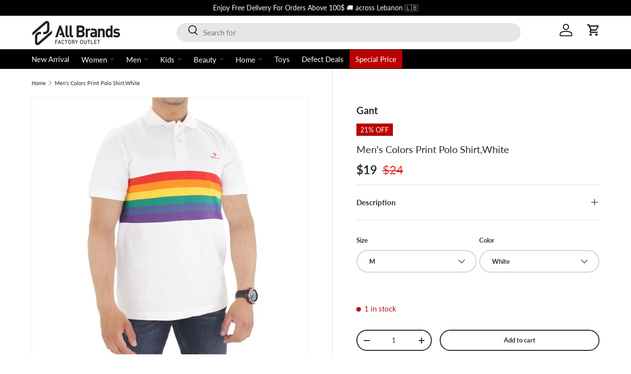

--- FILE ---
content_type: text/html; charset=utf-8
request_url: https://allbrandsfactoryoutlet.com/products/266000007337
body_size: 44860
content:
<!doctype html>
<html class="no-js" lang="en" dir="ltr">
  <head>

    
    <script>
      window.dataLayer = window.dataLayer || [];
      function gtag(){dataLayer.push(arguments);}
      gtag('js', new Date());

      gtag('config', 'AW-11257784019');
    </script><meta charset="utf-8">
<meta name="viewport" content="width=device-width,initial-scale=1">
<title>Men&#39;s Colors Print Polo Shirt,White &ndash; All Brands Factory Outlet</title><link rel="canonical" href="https://allbrandsfactoryoutlet.com/products/266000007337"><link rel="icon" href="//allbrandsfactoryoutlet.com/cdn/shop/files/32x32pn-png.png?crop=center&height=48&v=1700485540&width=48" type="image/png">
  <link rel="apple-touch-icon" href="//allbrandsfactoryoutlet.com/cdn/shop/files/32x32pn-png.png?crop=center&height=180&v=1700485540&width=180"><meta name="description" content="IDEAL FOR : MenOCCASION : CasualCOLOR : WhiteTYPE OF NECKLINE AND COLLAR : Spread CollarTYPE OF CLOSURE : ButtonsPattern&amp;amp;Print : Color BlocksTYPES OF SLEEVE : Short SleeveSHIRT FIT : Regular FitFabrics : 100%cottonCARE : Machine WashableDisclaimer : Product color may slightly vary due to photoghraphic lighting sources"><meta property="og:site_name" content="All Brands Factory Outlet">
<meta property="og:url" content="https://allbrandsfactoryoutlet.com/products/266000007337">
<meta property="og:title" content="Men&#39;s Colors Print Polo Shirt,White">
<meta property="og:type" content="product">
<meta property="og:description" content="IDEAL FOR : MenOCCASION : CasualCOLOR : WhiteTYPE OF NECKLINE AND COLLAR : Spread CollarTYPE OF CLOSURE : ButtonsPattern&amp;amp;Print : Color BlocksTYPES OF SLEEVE : Short SleeveSHIRT FIT : Regular FitFabrics : 100%cottonCARE : Machine WashableDisclaimer : Product color may slightly vary due to photoghraphic lighting sources"><meta property="og:image" content="http://allbrandsfactoryoutlet.com/cdn/shop/products/643859_5c4e654d-7b96-4170-84b9-54d5d6f6a896.jpg?crop=center&height=1200&v=1700590195&width=1200">
  <meta property="og:image:secure_url" content="https://allbrandsfactoryoutlet.com/cdn/shop/products/643859_5c4e654d-7b96-4170-84b9-54d5d6f6a896.jpg?crop=center&height=1200&v=1700590195&width=1200">
  <meta property="og:image:width" content="1000">
  <meta property="og:image:height" content="1000"><meta property="og:price:amount" content="19">
  <meta property="og:price:currency" content="USD"><meta name="twitter:card" content="summary_large_image">
<meta name="twitter:title" content="Men&#39;s Colors Print Polo Shirt,White">
<meta name="twitter:description" content="IDEAL FOR : MenOCCASION : CasualCOLOR : WhiteTYPE OF NECKLINE AND COLLAR : Spread CollarTYPE OF CLOSURE : ButtonsPattern&amp;amp;Print : Color BlocksTYPES OF SLEEVE : Short SleeveSHIRT FIT : Regular FitFabrics : 100%cottonCARE : Machine WashableDisclaimer : Product color may slightly vary due to photoghraphic lighting sources">
<style data-shopify>
@font-face {
  font-family: Lato;
  font-weight: 400;
  font-style: normal;
  font-display: swap;
  src: url("//allbrandsfactoryoutlet.com/cdn/fonts/lato/lato_n4.c3b93d431f0091c8be23185e15c9d1fee1e971c5.woff2") format("woff2"),
       url("//allbrandsfactoryoutlet.com/cdn/fonts/lato/lato_n4.d5c00c781efb195594fd2fd4ad04f7882949e327.woff") format("woff");
}
@font-face {
  font-family: Lato;
  font-weight: 700;
  font-style: normal;
  font-display: swap;
  src: url("//allbrandsfactoryoutlet.com/cdn/fonts/lato/lato_n7.900f219bc7337bc57a7a2151983f0a4a4d9d5dcf.woff2") format("woff2"),
       url("//allbrandsfactoryoutlet.com/cdn/fonts/lato/lato_n7.a55c60751adcc35be7c4f8a0313f9698598612ee.woff") format("woff");
}
@font-face {
  font-family: Lato;
  font-weight: 400;
  font-style: italic;
  font-display: swap;
  src: url("//allbrandsfactoryoutlet.com/cdn/fonts/lato/lato_i4.09c847adc47c2fefc3368f2e241a3712168bc4b6.woff2") format("woff2"),
       url("//allbrandsfactoryoutlet.com/cdn/fonts/lato/lato_i4.3c7d9eb6c1b0a2bf62d892c3ee4582b016d0f30c.woff") format("woff");
}
@font-face {
  font-family: Lato;
  font-weight: 700;
  font-style: italic;
  font-display: swap;
  src: url("//allbrandsfactoryoutlet.com/cdn/fonts/lato/lato_i7.16ba75868b37083a879b8dd9f2be44e067dfbf92.woff2") format("woff2"),
       url("//allbrandsfactoryoutlet.com/cdn/fonts/lato/lato_i7.4c07c2b3b7e64ab516aa2f2081d2bb0366b9dce8.woff") format("woff");
}
@font-face {
  font-family: Lato;
  font-weight: 400;
  font-style: normal;
  font-display: swap;
  src: url("//allbrandsfactoryoutlet.com/cdn/fonts/lato/lato_n4.c3b93d431f0091c8be23185e15c9d1fee1e971c5.woff2") format("woff2"),
       url("//allbrandsfactoryoutlet.com/cdn/fonts/lato/lato_n4.d5c00c781efb195594fd2fd4ad04f7882949e327.woff") format("woff");
}
@font-face {
  font-family: Lato;
  font-weight: 700;
  font-style: normal;
  font-display: swap;
  src: url("//allbrandsfactoryoutlet.com/cdn/fonts/lato/lato_n7.900f219bc7337bc57a7a2151983f0a4a4d9d5dcf.woff2") format("woff2"),
       url("//allbrandsfactoryoutlet.com/cdn/fonts/lato/lato_n7.a55c60751adcc35be7c4f8a0313f9698598612ee.woff") format("woff");
}
:root {
        --bg-color: 255 255 255 / 1.0;
        --bg-color-og: 255 255 255 / 1.0;
        --heading-color: 42 43 42;
        --text-color: 42 43 42;
        --text-color-og: 42 43 42;
        --scrollbar-color: 42 43 42;
        --link-color: 42 43 42;
        --link-color-og: 42 43 42;
        --star-color: 255 159 28;--color-scheme-1-bg: 244 244 244 / 1.0;
        --color-scheme-1-grad: linear-gradient(180deg, rgba(244, 244, 244, 1), rgba(244, 244, 244, 1) 100%);
        --color-scheme-1-heading: 42 43 42;
        --color-scheme-1-text: 42 43 42;
        --color-scheme-1-btn-bg: 186 0 0;
        --color-scheme-1-btn-text: 255 255 255;
        --color-scheme-1-btn-bg-hover: 209 40 40;--color-scheme-2-bg: 42 43 42 / 1.0;
        --color-scheme-2-grad: linear-gradient(225deg, rgba(51, 59, 67, 0.88) 8%, rgba(41, 47, 54, 1) 56%, rgba(20, 20, 20, 1) 92%);
        --color-scheme-2-heading: 186 0 0;
        --color-scheme-2-text: 255 255 255;
        --color-scheme-2-btn-bg: 186 0 0;
        --color-scheme-2-btn-text: 255 255 255;
        --color-scheme-2-btn-bg-hover: 209 40 40;--color-scheme-3-bg: 186 0 0 / 1.0;
        --color-scheme-3-grad: linear-gradient(90deg, rgba(186, 0, 0, 1), rgba(186, 0, 0, 1) 100%, rgba(255, 88, 13, 0.88) 100%);
        --color-scheme-3-heading: 255 255 255;
        --color-scheme-3-text: 255 255 255;
        --color-scheme-3-btn-bg: 42 43 42;
        --color-scheme-3-btn-text: 255 255 255;
        --color-scheme-3-btn-bg-hover: 82 83 82;

        --drawer-bg-color: 255 255 255 / 1.0;
        --drawer-text-color: 42 43 42;

        --panel-bg-color: 244 244 244 / 1.0;
        --panel-heading-color: 42 43 42;
        --panel-text-color: 42 43 42;

        --in-stock-text-color: 44 126 63;
        --low-stock-text-color: 210 134 26;
        --very-low-stock-text-color: 180 12 28;
        --no-stock-text-color: 119 119 119;
        --no-stock-backordered-text-color: 119 119 119;

        --error-bg-color: 252 237 238;
        --error-text-color: 180 12 28;
        --success-bg-color: 232 246 234;
        --success-text-color: 44 126 63;
        --info-bg-color: 228 237 250;
        --info-text-color: 26 102 210;

        --heading-font-family: Lato, sans-serif;
        --heading-font-style: normal;
        --heading-font-weight: 400;
        --heading-scale-start: 2;

        --navigation-font-family: Lato, sans-serif;
        --navigation-font-style: normal;
        --navigation-font-weight: 700;--heading-text-transform: none;
--subheading-text-transform: none;
        --body-font-family: Lato, sans-serif;
        --body-font-style: normal;
        --body-font-weight: 400;
        --body-font-size: 15;

        --section-gap: 48;
        --heading-gap: calc(8 * var(--space-unit));--grid-column-gap: 20px;--btn-bg-color: 186 0 0;
        --btn-bg-hover-color: 209 40 40;
        --btn-text-color: 255 255 255;
        --btn-bg-color-og: 186 0 0;
        --btn-text-color-og: 255 255 255;
        --btn-alt-bg-color: 255 255 255;
        --btn-alt-bg-alpha: 1.0;
        --btn-alt-text-color: 42 43 42;
        --btn-border-width: 2px;
        --btn-padding-y: 12px;

        
        --btn-border-radius: 28px;
        

        --btn-lg-border-radius: 50%;
        --btn-icon-border-radius: 50%;
        --input-with-btn-inner-radius: var(--btn-border-radius);

        --input-bg-color: 255 255 255 / 1.0;
        --input-text-color: 42 43 42;
        --input-border-width: 2px;
        --input-border-radius: 26px;
        --textarea-border-radius: 12px;
        --input-border-radius: 28px;
        --input-lg-border-radius: 34px;
        --input-bg-color-diff-3: #f7f7f7;
        --input-bg-color-diff-6: #f0f0f0;

        --modal-border-radius: 16px;
        --modal-overlay-color: 0 0 0;
        --modal-overlay-opacity: 0.4;
        --drawer-border-radius: 16px;
        --overlay-border-radius: 0px;--custom-label-bg-color: 13 44 84;
        --custom-label-text-color: 255 255 255;--sale-label-bg-color: 186 0 0;
        --sale-label-text-color: 255 255 255;--new-label-bg-color: 227 213 39;
        --new-label-text-color: 255 255 255;--preorder-label-bg-color: 0 166 237;
        --preorder-label-text-color: 255 255 255;

        --page-width: 1260px;
        --gutter-sm: 20px;
        --gutter-md: 32px;
        --gutter-lg: 64px;

        --payment-terms-bg-color: #ffffff;

        --coll-card-bg-color: #F9F9F9;
        --coll-card-border-color: #E1E1E1;--card-bg-color: #ffffff;
        --card-text-color: 38 38 43;
        --card-border-color: #f2f2f2;
          
            --aos-animate-duration: 0.6s;
          

          
            --aos-min-width: 0;
          
        

        --reading-width: 48em;
      }

      @media (max-width: 769px) {
        :root {
          --reading-width: 36em;
        }
      }</style>

    <link rel="stylesheet" href="//allbrandsfactoryoutlet.com/cdn/shop/t/19/assets/main.css?v=5410131957146222031727245971">
    <script src="//allbrandsfactoryoutlet.com/cdn/shop/t/19/assets/main.js?v=6682958494115610291701944803" defer="defer"></script><link
        rel="preload"
        href="//allbrandsfactoryoutlet.com/cdn/fonts/lato/lato_n4.c3b93d431f0091c8be23185e15c9d1fee1e971c5.woff2"
        as="font"
        type="font/woff2"
        crossorigin
        fetchpriority="high"
      ><link
        rel="preload"
        href="//allbrandsfactoryoutlet.com/cdn/fonts/lato/lato_n4.c3b93d431f0091c8be23185e15c9d1fee1e971c5.woff2"
        as="font"
        type="font/woff2"
        crossorigin
        fetchpriority="high"
      ><script>window.performance && window.performance.mark && window.performance.mark('shopify.content_for_header.start');</script><meta name="google-site-verification" content="HArxoPqwRhdZ-2Sv8HH8pKlY6_AbOD7EEU2Bw5f4X0g">
<meta id="shopify-digital-wallet" name="shopify-digital-wallet" content="/62435492005/digital_wallets/dialog">
<link rel="alternate" type="application/json+oembed" href="https://allbrandsfactoryoutlet.com/products/266000007337.oembed">
<script async="async" src="/checkouts/internal/preloads.js?locale=en-LB"></script>
<script id="shopify-features" type="application/json">{"accessToken":"61474f33c5e2103cfb7c2d75e47241a0","betas":["rich-media-storefront-analytics"],"domain":"allbrandsfactoryoutlet.com","predictiveSearch":true,"shopId":62435492005,"locale":"en"}</script>
<script>var Shopify = Shopify || {};
Shopify.shop = "757b7a-3.myshopify.com";
Shopify.locale = "en";
Shopify.currency = {"active":"USD","rate":"1.0"};
Shopify.country = "LB";
Shopify.theme = {"name":"All Brands Factory Outlet ","id":134168903845,"schema_name":"Enterprise","schema_version":"1.3.1","theme_store_id":null,"role":"main"};
Shopify.theme.handle = "null";
Shopify.theme.style = {"id":null,"handle":null};
Shopify.cdnHost = "allbrandsfactoryoutlet.com/cdn";
Shopify.routes = Shopify.routes || {};
Shopify.routes.root = "/";</script>
<script type="module">!function(o){(o.Shopify=o.Shopify||{}).modules=!0}(window);</script>
<script>!function(o){function n(){var o=[];function n(){o.push(Array.prototype.slice.apply(arguments))}return n.q=o,n}var t=o.Shopify=o.Shopify||{};t.loadFeatures=n(),t.autoloadFeatures=n()}(window);</script>
<script id="shop-js-analytics" type="application/json">{"pageType":"product"}</script>
<script defer="defer" async type="module" src="//allbrandsfactoryoutlet.com/cdn/shopifycloud/shop-js/modules/v2/client.init-shop-cart-sync_BT-GjEfc.en.esm.js"></script>
<script defer="defer" async type="module" src="//allbrandsfactoryoutlet.com/cdn/shopifycloud/shop-js/modules/v2/chunk.common_D58fp_Oc.esm.js"></script>
<script defer="defer" async type="module" src="//allbrandsfactoryoutlet.com/cdn/shopifycloud/shop-js/modules/v2/chunk.modal_xMitdFEc.esm.js"></script>
<script type="module">
  await import("//allbrandsfactoryoutlet.com/cdn/shopifycloud/shop-js/modules/v2/client.init-shop-cart-sync_BT-GjEfc.en.esm.js");
await import("//allbrandsfactoryoutlet.com/cdn/shopifycloud/shop-js/modules/v2/chunk.common_D58fp_Oc.esm.js");
await import("//allbrandsfactoryoutlet.com/cdn/shopifycloud/shop-js/modules/v2/chunk.modal_xMitdFEc.esm.js");

  window.Shopify.SignInWithShop?.initShopCartSync?.({"fedCMEnabled":true,"windoidEnabled":true});

</script>
<script>(function() {
  var isLoaded = false;
  function asyncLoad() {
    if (isLoaded) return;
    isLoaded = true;
    var urls = ["https:\/\/app.kiwisizing.com\/web\/js\/dist\/kiwiSizing\/plugin\/SizingPlugin.prod.js?v=330\u0026shop=757b7a-3.myshopify.com","https:\/\/sizeguide.sweetecom.com\/widget\/js\/loader.js?shop=757b7a-3.myshopify.com","https:\/\/intg.snapchat.com\/shopify\/shopify-scevent-init.js?id=dcbd8a5c-ab3c-46dd-952c-89c0ada41dcd\u0026shop=757b7a-3.myshopify.com"];
    for (var i = 0; i < urls.length; i++) {
      var s = document.createElement('script');
      s.type = 'text/javascript';
      s.async = true;
      s.src = urls[i];
      var x = document.getElementsByTagName('script')[0];
      x.parentNode.insertBefore(s, x);
    }
  };
  if(window.attachEvent) {
    window.attachEvent('onload', asyncLoad);
  } else {
    window.addEventListener('load', asyncLoad, false);
  }
})();</script>
<script id="__st">var __st={"a":62435492005,"offset":7200,"reqid":"31d6220f-6b1d-4c36-afc8-69d1cc749708-1769427989","pageurl":"allbrandsfactoryoutlet.com\/products\/266000007337","u":"f68588bed408","p":"product","rtyp":"product","rid":8323244884133};</script>
<script>window.ShopifyPaypalV4VisibilityTracking = true;</script>
<script id="captcha-bootstrap">!function(){'use strict';const t='contact',e='account',n='new_comment',o=[[t,t],['blogs',n],['comments',n],[t,'customer']],c=[[e,'customer_login'],[e,'guest_login'],[e,'recover_customer_password'],[e,'create_customer']],r=t=>t.map((([t,e])=>`form[action*='/${t}']:not([data-nocaptcha='true']) input[name='form_type'][value='${e}']`)).join(','),a=t=>()=>t?[...document.querySelectorAll(t)].map((t=>t.form)):[];function s(){const t=[...o],e=r(t);return a(e)}const i='password',u='form_key',d=['recaptcha-v3-token','g-recaptcha-response','h-captcha-response',i],f=()=>{try{return window.sessionStorage}catch{return}},m='__shopify_v',_=t=>t.elements[u];function p(t,e,n=!1){try{const o=window.sessionStorage,c=JSON.parse(o.getItem(e)),{data:r}=function(t){const{data:e,action:n}=t;return t[m]||n?{data:e,action:n}:{data:t,action:n}}(c);for(const[e,n]of Object.entries(r))t.elements[e]&&(t.elements[e].value=n);n&&o.removeItem(e)}catch(o){console.error('form repopulation failed',{error:o})}}const l='form_type',E='cptcha';function T(t){t.dataset[E]=!0}const w=window,h=w.document,L='Shopify',v='ce_forms',y='captcha';let A=!1;((t,e)=>{const n=(g='f06e6c50-85a8-45c8-87d0-21a2b65856fe',I='https://cdn.shopify.com/shopifycloud/storefront-forms-hcaptcha/ce_storefront_forms_captcha_hcaptcha.v1.5.2.iife.js',D={infoText:'Protected by hCaptcha',privacyText:'Privacy',termsText:'Terms'},(t,e,n)=>{const o=w[L][v],c=o.bindForm;if(c)return c(t,g,e,D).then(n);var r;o.q.push([[t,g,e,D],n]),r=I,A||(h.body.append(Object.assign(h.createElement('script'),{id:'captcha-provider',async:!0,src:r})),A=!0)});var g,I,D;w[L]=w[L]||{},w[L][v]=w[L][v]||{},w[L][v].q=[],w[L][y]=w[L][y]||{},w[L][y].protect=function(t,e){n(t,void 0,e),T(t)},Object.freeze(w[L][y]),function(t,e,n,w,h,L){const[v,y,A,g]=function(t,e,n){const i=e?o:[],u=t?c:[],d=[...i,...u],f=r(d),m=r(i),_=r(d.filter((([t,e])=>n.includes(e))));return[a(f),a(m),a(_),s()]}(w,h,L),I=t=>{const e=t.target;return e instanceof HTMLFormElement?e:e&&e.form},D=t=>v().includes(t);t.addEventListener('submit',(t=>{const e=I(t);if(!e)return;const n=D(e)&&!e.dataset.hcaptchaBound&&!e.dataset.recaptchaBound,o=_(e),c=g().includes(e)&&(!o||!o.value);(n||c)&&t.preventDefault(),c&&!n&&(function(t){try{if(!f())return;!function(t){const e=f();if(!e)return;const n=_(t);if(!n)return;const o=n.value;o&&e.removeItem(o)}(t);const e=Array.from(Array(32),(()=>Math.random().toString(36)[2])).join('');!function(t,e){_(t)||t.append(Object.assign(document.createElement('input'),{type:'hidden',name:u})),t.elements[u].value=e}(t,e),function(t,e){const n=f();if(!n)return;const o=[...t.querySelectorAll(`input[type='${i}']`)].map((({name:t})=>t)),c=[...d,...o],r={};for(const[a,s]of new FormData(t).entries())c.includes(a)||(r[a]=s);n.setItem(e,JSON.stringify({[m]:1,action:t.action,data:r}))}(t,e)}catch(e){console.error('failed to persist form',e)}}(e),e.submit())}));const S=(t,e)=>{t&&!t.dataset[E]&&(n(t,e.some((e=>e===t))),T(t))};for(const o of['focusin','change'])t.addEventListener(o,(t=>{const e=I(t);D(e)&&S(e,y())}));const B=e.get('form_key'),M=e.get(l),P=B&&M;t.addEventListener('DOMContentLoaded',(()=>{const t=y();if(P)for(const e of t)e.elements[l].value===M&&p(e,B);[...new Set([...A(),...v().filter((t=>'true'===t.dataset.shopifyCaptcha))])].forEach((e=>S(e,t)))}))}(h,new URLSearchParams(w.location.search),n,t,e,['guest_login'])})(!0,!0)}();</script>
<script integrity="sha256-4kQ18oKyAcykRKYeNunJcIwy7WH5gtpwJnB7kiuLZ1E=" data-source-attribution="shopify.loadfeatures" defer="defer" src="//allbrandsfactoryoutlet.com/cdn/shopifycloud/storefront/assets/storefront/load_feature-a0a9edcb.js" crossorigin="anonymous"></script>
<script data-source-attribution="shopify.dynamic_checkout.dynamic.init">var Shopify=Shopify||{};Shopify.PaymentButton=Shopify.PaymentButton||{isStorefrontPortableWallets:!0,init:function(){window.Shopify.PaymentButton.init=function(){};var t=document.createElement("script");t.src="https://allbrandsfactoryoutlet.com/cdn/shopifycloud/portable-wallets/latest/portable-wallets.en.js",t.type="module",document.head.appendChild(t)}};
</script>
<script data-source-attribution="shopify.dynamic_checkout.buyer_consent">
  function portableWalletsHideBuyerConsent(e){var t=document.getElementById("shopify-buyer-consent"),n=document.getElementById("shopify-subscription-policy-button");t&&n&&(t.classList.add("hidden"),t.setAttribute("aria-hidden","true"),n.removeEventListener("click",e))}function portableWalletsShowBuyerConsent(e){var t=document.getElementById("shopify-buyer-consent"),n=document.getElementById("shopify-subscription-policy-button");t&&n&&(t.classList.remove("hidden"),t.removeAttribute("aria-hidden"),n.addEventListener("click",e))}window.Shopify?.PaymentButton&&(window.Shopify.PaymentButton.hideBuyerConsent=portableWalletsHideBuyerConsent,window.Shopify.PaymentButton.showBuyerConsent=portableWalletsShowBuyerConsent);
</script>
<script>
  function portableWalletsCleanup(e){e&&e.src&&console.error("Failed to load portable wallets script "+e.src);var t=document.querySelectorAll("shopify-accelerated-checkout .shopify-payment-button__skeleton, shopify-accelerated-checkout-cart .wallet-cart-button__skeleton"),e=document.getElementById("shopify-buyer-consent");for(let e=0;e<t.length;e++)t[e].remove();e&&e.remove()}function portableWalletsNotLoadedAsModule(e){e instanceof ErrorEvent&&"string"==typeof e.message&&e.message.includes("import.meta")&&"string"==typeof e.filename&&e.filename.includes("portable-wallets")&&(window.removeEventListener("error",portableWalletsNotLoadedAsModule),window.Shopify.PaymentButton.failedToLoad=e,"loading"===document.readyState?document.addEventListener("DOMContentLoaded",window.Shopify.PaymentButton.init):window.Shopify.PaymentButton.init())}window.addEventListener("error",portableWalletsNotLoadedAsModule);
</script>

<script type="module" src="https://allbrandsfactoryoutlet.com/cdn/shopifycloud/portable-wallets/latest/portable-wallets.en.js" onError="portableWalletsCleanup(this)" crossorigin="anonymous"></script>
<script nomodule>
  document.addEventListener("DOMContentLoaded", portableWalletsCleanup);
</script>

<link id="shopify-accelerated-checkout-styles" rel="stylesheet" media="screen" href="https://allbrandsfactoryoutlet.com/cdn/shopifycloud/portable-wallets/latest/accelerated-checkout-backwards-compat.css" crossorigin="anonymous">
<style id="shopify-accelerated-checkout-cart">
        #shopify-buyer-consent {
  margin-top: 1em;
  display: inline-block;
  width: 100%;
}

#shopify-buyer-consent.hidden {
  display: none;
}

#shopify-subscription-policy-button {
  background: none;
  border: none;
  padding: 0;
  text-decoration: underline;
  font-size: inherit;
  cursor: pointer;
}

#shopify-subscription-policy-button::before {
  box-shadow: none;
}

      </style>
<script id="sections-script" data-sections="header,footer" defer="defer" src="//allbrandsfactoryoutlet.com/cdn/shop/t/19/compiled_assets/scripts.js?v=2878"></script>
<script>window.performance && window.performance.mark && window.performance.mark('shopify.content_for_header.end');</script>

      <script src="//allbrandsfactoryoutlet.com/cdn/shop/t/19/assets/animate-on-scroll.js?v=15249566486942820451701944802" defer="defer"></script>
      <link rel="stylesheet" href="//allbrandsfactoryoutlet.com/cdn/shop/t/19/assets/animate-on-scroll.css?v=116194678796051782541701944802">
    

    <script>
      document.documentElement.className = document.documentElement.className.replace('no-js', 'js');
    </script><!-- CC Custom Head Start --><!-- CC Custom Head End --><script defer src="https://code.jquery.com/jquery-3.6.4.min.js"></script>
  <!-- BEGIN app block: shopify://apps/fontify/blocks/app-embed/334490e2-2153-4a2e-a452-e90bdeffa3cc --><link rel="preconnect" href="https://cdn.nitroapps.co" crossorigin=""><!-- shop nitro_fontify metafields --><link rel="preconnect" href="https://fonts.googleapis.com">
            <link rel="prefetch" href="https://cdn.nitroapps.co/fontify/757b7a-3.myshopify.com/futurapt.ttf?v=1755174452" as="font" />
    <style type="text/css" id="nitro-fontify" >
				 
		 
					@font-face {
				font-family: 'FuturaPT';
				src: url(https://cdn.nitroapps.co/fontify/757b7a-3.myshopify.com/futurapt.ttf?v=1755174452);
                font-display: swap;
			}
			body,h1,h2,h3,h4,h5,h6,p,a,li,*:not(.fa):not([class*="pe-"]):not(.lni):not(i[class*="iccl-"]):not(i[class*="la"]):not(i[class*="fa"]):not(.jdgm-star) {
				font-family: 'FuturaPT' ;
				
			}
		 
		
	</style>
<script>
    console.log(null);
    console.log(null);
  </script><script
  type="text/javascript"
  id="fontify-scripts"
>
  
  (function () {
    // Prevent duplicate execution
    if (window.fontifyScriptInitialized) {
      return;
    }
    window.fontifyScriptInitialized = true;

    if (window.opener) {
      // Remove existing listener if any before adding new one
      if (window.fontifyMessageListener) {
        window.removeEventListener('message', window.fontifyMessageListener, false);
      }

      function watchClosedWindow() {
        let itv = setInterval(function () {
          if (!window.opener || window.opener.closed) {
            clearInterval(itv);
            window.close();
          }
        }, 1000);
      }

      // Helper function to inject scripts and links from vite-tag content
      function injectScript(encodedContent) {
        

        // Decode HTML entities
        const tempTextarea = document.createElement('textarea');
        tempTextarea.innerHTML = encodedContent;
        const viteContent = tempTextarea.value;

        // Parse HTML content
        const tempDiv = document.createElement('div');
        tempDiv.innerHTML = viteContent;

        // Track duplicates within tempDiv only
        const scriptIds = new Set();
        const scriptSrcs = new Set();
        const linkKeys = new Set();

        // Helper to clone element attributes
        function cloneAttributes(source, target) {
          Array.from(source.attributes).forEach(function(attr) {
            if (attr.name === 'crossorigin') {
              target.crossOrigin = attr.value;
            } else {
              target.setAttribute(attr.name, attr.value);
            }
          });
          if (source.textContent) {
            target.textContent = source.textContent;
          }
        }

        // Inject scripts (filter duplicates within tempDiv)
        tempDiv.querySelectorAll('script').forEach(function(script) {
          const scriptId = script.getAttribute('id');
          const scriptSrc = script.getAttribute('src');

          // Skip if duplicate in tempDiv
          if ((scriptId && scriptIds.has(scriptId)) || (scriptSrc && scriptSrcs.has(scriptSrc))) {
            return;
          }

          // Track script
          if (scriptId) scriptIds.add(scriptId);
          if (scriptSrc) scriptSrcs.add(scriptSrc);

          // Clone and inject
          const newScript = document.createElement('script');
          cloneAttributes(script, newScript);

          document.head.appendChild(newScript);
        });

        // Inject links (filter duplicates within tempDiv)
        tempDiv.querySelectorAll('link').forEach(function(link) {
          const linkHref = link.getAttribute('href');
          const linkRel = link.getAttribute('rel') || '';
          const key = linkHref + '|' + linkRel;

          // Skip if duplicate in tempDiv
          if (linkHref && linkKeys.has(key)) {
            return;
          }

          // Track link
          if (linkHref) linkKeys.add(key);

          // Clone and inject
          const newLink = document.createElement('link');
          cloneAttributes(link, newLink);
          document.head.appendChild(newLink);
        });
      }

      // Function to apply preview font data


      function receiveMessage(event) {
        watchClosedWindow();
        if (event.data.action == 'fontify_ready') {
          console.log('fontify_ready');
          injectScript(`&lt;!-- BEGIN app snippet: vite-tag --&gt;


  &lt;script src=&quot;https://cdn.shopify.com/extensions/019bafe3-77e1-7e6a-87b2-cbeff3e5cd6f/fontify-polaris-11/assets/main-B3V8Mu2P.js&quot; type=&quot;module&quot; crossorigin=&quot;anonymous&quot;&gt;&lt;/script&gt;

&lt;!-- END app snippet --&gt;
  &lt;!-- BEGIN app snippet: vite-tag --&gt;


  &lt;link href=&quot;//cdn.shopify.com/extensions/019bafe3-77e1-7e6a-87b2-cbeff3e5cd6f/fontify-polaris-11/assets/main-GVRB1u2d.css&quot; rel=&quot;stylesheet&quot; type=&quot;text/css&quot; media=&quot;all&quot; /&gt;

&lt;!-- END app snippet --&gt;
`);

        } else if (event.data.action == 'font_audit_ready') {
          injectScript(`&lt;!-- BEGIN app snippet: vite-tag --&gt;


  &lt;script src=&quot;https://cdn.shopify.com/extensions/019bafe3-77e1-7e6a-87b2-cbeff3e5cd6f/fontify-polaris-11/assets/audit-DDeWPAiq.js&quot; type=&quot;module&quot; crossorigin=&quot;anonymous&quot;&gt;&lt;/script&gt;

&lt;!-- END app snippet --&gt;
  &lt;!-- BEGIN app snippet: vite-tag --&gt;


  &lt;link href=&quot;//cdn.shopify.com/extensions/019bafe3-77e1-7e6a-87b2-cbeff3e5cd6f/fontify-polaris-11/assets/audit-CNr6hPle.css&quot; rel=&quot;stylesheet&quot; type=&quot;text/css&quot; media=&quot;all&quot; /&gt;

&lt;!-- END app snippet --&gt;
`);

        } else if (event.data.action == 'preview_font_data') {
          const fontData = event?.data || null;
          window.fontifyPreviewData = fontData;
          injectScript(`&lt;!-- BEGIN app snippet: vite-tag --&gt;


  &lt;script src=&quot;https://cdn.shopify.com/extensions/019bafe3-77e1-7e6a-87b2-cbeff3e5cd6f/fontify-polaris-11/assets/preview-CH6oXAfY.js&quot; type=&quot;module&quot; crossorigin=&quot;anonymous&quot;&gt;&lt;/script&gt;

&lt;!-- END app snippet --&gt;
`);
        }
      }

      // Store reference to listener for cleanup
      window.fontifyMessageListener = receiveMessage;
      window.addEventListener('message', receiveMessage, false);

      // Send init message when window is opened from opener
      if (window.opener) {
        window.opener.postMessage({ action: `${window.name}_init`, data: JSON.parse(JSON.stringify({})) }, '*');
      }
    }
  })();
</script>


<!-- END app block --><script src="https://cdn.shopify.com/extensions/019be8d6-4189-7b1e-bb65-a7027faa5894/avada-app-148/assets/chatty.js" type="text/javascript" defer="defer"></script>
<link href="https://monorail-edge.shopifysvc.com" rel="dns-prefetch">
<script>(function(){if ("sendBeacon" in navigator && "performance" in window) {try {var session_token_from_headers = performance.getEntriesByType('navigation')[0].serverTiming.find(x => x.name == '_s').description;} catch {var session_token_from_headers = undefined;}var session_cookie_matches = document.cookie.match(/_shopify_s=([^;]*)/);var session_token_from_cookie = session_cookie_matches && session_cookie_matches.length === 2 ? session_cookie_matches[1] : "";var session_token = session_token_from_headers || session_token_from_cookie || "";function handle_abandonment_event(e) {var entries = performance.getEntries().filter(function(entry) {return /monorail-edge.shopifysvc.com/.test(entry.name);});if (!window.abandonment_tracked && entries.length === 0) {window.abandonment_tracked = true;var currentMs = Date.now();var navigation_start = performance.timing.navigationStart;var payload = {shop_id: 62435492005,url: window.location.href,navigation_start,duration: currentMs - navigation_start,session_token,page_type: "product"};window.navigator.sendBeacon("https://monorail-edge.shopifysvc.com/v1/produce", JSON.stringify({schema_id: "online_store_buyer_site_abandonment/1.1",payload: payload,metadata: {event_created_at_ms: currentMs,event_sent_at_ms: currentMs}}));}}window.addEventListener('pagehide', handle_abandonment_event);}}());</script>
<script id="web-pixels-manager-setup">(function e(e,d,r,n,o){if(void 0===o&&(o={}),!Boolean(null===(a=null===(i=window.Shopify)||void 0===i?void 0:i.analytics)||void 0===a?void 0:a.replayQueue)){var i,a;window.Shopify=window.Shopify||{};var t=window.Shopify;t.analytics=t.analytics||{};var s=t.analytics;s.replayQueue=[],s.publish=function(e,d,r){return s.replayQueue.push([e,d,r]),!0};try{self.performance.mark("wpm:start")}catch(e){}var l=function(){var e={modern:/Edge?\/(1{2}[4-9]|1[2-9]\d|[2-9]\d{2}|\d{4,})\.\d+(\.\d+|)|Firefox\/(1{2}[4-9]|1[2-9]\d|[2-9]\d{2}|\d{4,})\.\d+(\.\d+|)|Chrom(ium|e)\/(9{2}|\d{3,})\.\d+(\.\d+|)|(Maci|X1{2}).+ Version\/(15\.\d+|(1[6-9]|[2-9]\d|\d{3,})\.\d+)([,.]\d+|)( \(\w+\)|)( Mobile\/\w+|) Safari\/|Chrome.+OPR\/(9{2}|\d{3,})\.\d+\.\d+|(CPU[ +]OS|iPhone[ +]OS|CPU[ +]iPhone|CPU IPhone OS|CPU iPad OS)[ +]+(15[._]\d+|(1[6-9]|[2-9]\d|\d{3,})[._]\d+)([._]\d+|)|Android:?[ /-](13[3-9]|1[4-9]\d|[2-9]\d{2}|\d{4,})(\.\d+|)(\.\d+|)|Android.+Firefox\/(13[5-9]|1[4-9]\d|[2-9]\d{2}|\d{4,})\.\d+(\.\d+|)|Android.+Chrom(ium|e)\/(13[3-9]|1[4-9]\d|[2-9]\d{2}|\d{4,})\.\d+(\.\d+|)|SamsungBrowser\/([2-9]\d|\d{3,})\.\d+/,legacy:/Edge?\/(1[6-9]|[2-9]\d|\d{3,})\.\d+(\.\d+|)|Firefox\/(5[4-9]|[6-9]\d|\d{3,})\.\d+(\.\d+|)|Chrom(ium|e)\/(5[1-9]|[6-9]\d|\d{3,})\.\d+(\.\d+|)([\d.]+$|.*Safari\/(?![\d.]+ Edge\/[\d.]+$))|(Maci|X1{2}).+ Version\/(10\.\d+|(1[1-9]|[2-9]\d|\d{3,})\.\d+)([,.]\d+|)( \(\w+\)|)( Mobile\/\w+|) Safari\/|Chrome.+OPR\/(3[89]|[4-9]\d|\d{3,})\.\d+\.\d+|(CPU[ +]OS|iPhone[ +]OS|CPU[ +]iPhone|CPU IPhone OS|CPU iPad OS)[ +]+(10[._]\d+|(1[1-9]|[2-9]\d|\d{3,})[._]\d+)([._]\d+|)|Android:?[ /-](13[3-9]|1[4-9]\d|[2-9]\d{2}|\d{4,})(\.\d+|)(\.\d+|)|Mobile Safari.+OPR\/([89]\d|\d{3,})\.\d+\.\d+|Android.+Firefox\/(13[5-9]|1[4-9]\d|[2-9]\d{2}|\d{4,})\.\d+(\.\d+|)|Android.+Chrom(ium|e)\/(13[3-9]|1[4-9]\d|[2-9]\d{2}|\d{4,})\.\d+(\.\d+|)|Android.+(UC? ?Browser|UCWEB|U3)[ /]?(15\.([5-9]|\d{2,})|(1[6-9]|[2-9]\d|\d{3,})\.\d+)\.\d+|SamsungBrowser\/(5\.\d+|([6-9]|\d{2,})\.\d+)|Android.+MQ{2}Browser\/(14(\.(9|\d{2,})|)|(1[5-9]|[2-9]\d|\d{3,})(\.\d+|))(\.\d+|)|K[Aa][Ii]OS\/(3\.\d+|([4-9]|\d{2,})\.\d+)(\.\d+|)/},d=e.modern,r=e.legacy,n=navigator.userAgent;return n.match(d)?"modern":n.match(r)?"legacy":"unknown"}(),u="modern"===l?"modern":"legacy",c=(null!=n?n:{modern:"",legacy:""})[u],f=function(e){return[e.baseUrl,"/wpm","/b",e.hashVersion,"modern"===e.buildTarget?"m":"l",".js"].join("")}({baseUrl:d,hashVersion:r,buildTarget:u}),m=function(e){var d=e.version,r=e.bundleTarget,n=e.surface,o=e.pageUrl,i=e.monorailEndpoint;return{emit:function(e){var a=e.status,t=e.errorMsg,s=(new Date).getTime(),l=JSON.stringify({metadata:{event_sent_at_ms:s},events:[{schema_id:"web_pixels_manager_load/3.1",payload:{version:d,bundle_target:r,page_url:o,status:a,surface:n,error_msg:t},metadata:{event_created_at_ms:s}}]});if(!i)return console&&console.warn&&console.warn("[Web Pixels Manager] No Monorail endpoint provided, skipping logging."),!1;try{return self.navigator.sendBeacon.bind(self.navigator)(i,l)}catch(e){}var u=new XMLHttpRequest;try{return u.open("POST",i,!0),u.setRequestHeader("Content-Type","text/plain"),u.send(l),!0}catch(e){return console&&console.warn&&console.warn("[Web Pixels Manager] Got an unhandled error while logging to Monorail."),!1}}}}({version:r,bundleTarget:l,surface:e.surface,pageUrl:self.location.href,monorailEndpoint:e.monorailEndpoint});try{o.browserTarget=l,function(e){var d=e.src,r=e.async,n=void 0===r||r,o=e.onload,i=e.onerror,a=e.sri,t=e.scriptDataAttributes,s=void 0===t?{}:t,l=document.createElement("script"),u=document.querySelector("head"),c=document.querySelector("body");if(l.async=n,l.src=d,a&&(l.integrity=a,l.crossOrigin="anonymous"),s)for(var f in s)if(Object.prototype.hasOwnProperty.call(s,f))try{l.dataset[f]=s[f]}catch(e){}if(o&&l.addEventListener("load",o),i&&l.addEventListener("error",i),u)u.appendChild(l);else{if(!c)throw new Error("Did not find a head or body element to append the script");c.appendChild(l)}}({src:f,async:!0,onload:function(){if(!function(){var e,d;return Boolean(null===(d=null===(e=window.Shopify)||void 0===e?void 0:e.analytics)||void 0===d?void 0:d.initialized)}()){var d=window.webPixelsManager.init(e)||void 0;if(d){var r=window.Shopify.analytics;r.replayQueue.forEach((function(e){var r=e[0],n=e[1],o=e[2];d.publishCustomEvent(r,n,o)})),r.replayQueue=[],r.publish=d.publishCustomEvent,r.visitor=d.visitor,r.initialized=!0}}},onerror:function(){return m.emit({status:"failed",errorMsg:"".concat(f," has failed to load")})},sri:function(e){var d=/^sha384-[A-Za-z0-9+/=]+$/;return"string"==typeof e&&d.test(e)}(c)?c:"",scriptDataAttributes:o}),m.emit({status:"loading"})}catch(e){m.emit({status:"failed",errorMsg:(null==e?void 0:e.message)||"Unknown error"})}}})({shopId: 62435492005,storefrontBaseUrl: "https://allbrandsfactoryoutlet.com",extensionsBaseUrl: "https://extensions.shopifycdn.com/cdn/shopifycloud/web-pixels-manager",monorailEndpoint: "https://monorail-edge.shopifysvc.com/unstable/produce_batch",surface: "storefront-renderer",enabledBetaFlags: ["2dca8a86"],webPixelsConfigList: [{"id":"569016485","configuration":"{\"config\":\"{\\\"pixel_id\\\":\\\"G-80YJW81P4B\\\",\\\"target_country\\\":\\\"US\\\",\\\"gtag_events\\\":[{\\\"type\\\":\\\"search\\\",\\\"action_label\\\":[\\\"G-80YJW81P4B\\\",\\\"AW-11257784019\\\/4bRrCL7csPkYENPNkPgp\\\"]},{\\\"type\\\":\\\"begin_checkout\\\",\\\"action_label\\\":[\\\"G-80YJW81P4B\\\",\\\"AW-11257784019\\\/SDJ-CMTcsPkYENPNkPgp\\\"]},{\\\"type\\\":\\\"view_item\\\",\\\"action_label\\\":[\\\"G-80YJW81P4B\\\",\\\"AW-11257784019\\\/8XUPCLvcsPkYENPNkPgp\\\",\\\"MC-9PYKPLNJZ2\\\"]},{\\\"type\\\":\\\"purchase\\\",\\\"action_label\\\":[\\\"G-80YJW81P4B\\\",\\\"AW-11257784019\\\/vxf_CLXcsPkYENPNkPgp\\\",\\\"MC-9PYKPLNJZ2\\\"]},{\\\"type\\\":\\\"page_view\\\",\\\"action_label\\\":[\\\"G-80YJW81P4B\\\",\\\"AW-11257784019\\\/CLkcCLjcsPkYENPNkPgp\\\",\\\"MC-9PYKPLNJZ2\\\"]},{\\\"type\\\":\\\"add_payment_info\\\",\\\"action_label\\\":[\\\"G-80YJW81P4B\\\",\\\"AW-11257784019\\\/G3kfCMfcsPkYENPNkPgp\\\"]},{\\\"type\\\":\\\"add_to_cart\\\",\\\"action_label\\\":[\\\"G-80YJW81P4B\\\",\\\"AW-11257784019\\\/VU8JCMHcsPkYENPNkPgp\\\"]}],\\\"enable_monitoring_mode\\\":false}\"}","eventPayloadVersion":"v1","runtimeContext":"OPEN","scriptVersion":"b2a88bafab3e21179ed38636efcd8a93","type":"APP","apiClientId":1780363,"privacyPurposes":[],"dataSharingAdjustments":{"protectedCustomerApprovalScopes":["read_customer_address","read_customer_email","read_customer_name","read_customer_personal_data","read_customer_phone"]}},{"id":"303268005","configuration":"{\"pixel_id\":\"646627904293044\",\"pixel_type\":\"facebook_pixel\",\"metaapp_system_user_token\":\"-\"}","eventPayloadVersion":"v1","runtimeContext":"OPEN","scriptVersion":"ca16bc87fe92b6042fbaa3acc2fbdaa6","type":"APP","apiClientId":2329312,"privacyPurposes":["ANALYTICS","MARKETING","SALE_OF_DATA"],"dataSharingAdjustments":{"protectedCustomerApprovalScopes":["read_customer_address","read_customer_email","read_customer_name","read_customer_personal_data","read_customer_phone"]}},{"id":"141492389","configuration":"{\"pixelId\":\"dcbd8a5c-ab3c-46dd-952c-89c0ada41dcd\"}","eventPayloadVersion":"v1","runtimeContext":"STRICT","scriptVersion":"c119f01612c13b62ab52809eb08154bb","type":"APP","apiClientId":2556259,"privacyPurposes":["ANALYTICS","MARKETING","SALE_OF_DATA"],"dataSharingAdjustments":{"protectedCustomerApprovalScopes":["read_customer_address","read_customer_email","read_customer_name","read_customer_personal_data","read_customer_phone"]}},{"id":"19366053","eventPayloadVersion":"1","runtimeContext":"LAX","scriptVersion":"1","type":"CUSTOM","privacyPurposes":["ANALYTICS","MARKETING","SALE_OF_DATA"],"name":"All brands tiktok pixel"},{"id":"shopify-app-pixel","configuration":"{}","eventPayloadVersion":"v1","runtimeContext":"STRICT","scriptVersion":"0450","apiClientId":"shopify-pixel","type":"APP","privacyPurposes":["ANALYTICS","MARKETING"]},{"id":"shopify-custom-pixel","eventPayloadVersion":"v1","runtimeContext":"LAX","scriptVersion":"0450","apiClientId":"shopify-pixel","type":"CUSTOM","privacyPurposes":["ANALYTICS","MARKETING"]}],isMerchantRequest: false,initData: {"shop":{"name":"All Brands Factory Outlet","paymentSettings":{"currencyCode":"USD"},"myshopifyDomain":"757b7a-3.myshopify.com","countryCode":"LB","storefrontUrl":"https:\/\/allbrandsfactoryoutlet.com"},"customer":null,"cart":null,"checkout":null,"productVariants":[{"price":{"amount":19.0,"currencyCode":"USD"},"product":{"title":"Men's Colors Print Polo Shirt,White","vendor":"Gant","id":"8323244884133","untranslatedTitle":"Men's Colors Print Polo Shirt,White","url":"\/products\/266000007337","type":""},"id":"42699737497765","image":{"src":"\/\/allbrandsfactoryoutlet.com\/cdn\/shop\/products\/643859_5c4e654d-7b96-4170-84b9-54d5d6f6a896.jpg?v=1700590195"},"sku":"266000007337","title":"S \/ White","untranslatedTitle":"S \/ White"},{"price":{"amount":19.0,"currencyCode":"USD"},"product":{"title":"Men's Colors Print Polo Shirt,White","vendor":"Gant","id":"8323244884133","untranslatedTitle":"Men's Colors Print Polo Shirt,White","url":"\/products\/266000007337","type":""},"id":"42699737530533","image":{"src":"\/\/allbrandsfactoryoutlet.com\/cdn\/shop\/products\/643859_5c4e654d-7b96-4170-84b9-54d5d6f6a896.jpg?v=1700590195"},"sku":"266000007337","title":"M \/ White","untranslatedTitle":"M \/ White"}],"purchasingCompany":null},},"https://allbrandsfactoryoutlet.com/cdn","fcfee988w5aeb613cpc8e4bc33m6693e112",{"modern":"","legacy":""},{"shopId":"62435492005","storefrontBaseUrl":"https:\/\/allbrandsfactoryoutlet.com","extensionBaseUrl":"https:\/\/extensions.shopifycdn.com\/cdn\/shopifycloud\/web-pixels-manager","surface":"storefront-renderer","enabledBetaFlags":"[\"2dca8a86\"]","isMerchantRequest":"false","hashVersion":"fcfee988w5aeb613cpc8e4bc33m6693e112","publish":"custom","events":"[[\"page_viewed\",{}],[\"product_viewed\",{\"productVariant\":{\"price\":{\"amount\":19.0,\"currencyCode\":\"USD\"},\"product\":{\"title\":\"Men's Colors Print Polo Shirt,White\",\"vendor\":\"Gant\",\"id\":\"8323244884133\",\"untranslatedTitle\":\"Men's Colors Print Polo Shirt,White\",\"url\":\"\/products\/266000007337\",\"type\":\"\"},\"id\":\"42699737530533\",\"image\":{\"src\":\"\/\/allbrandsfactoryoutlet.com\/cdn\/shop\/products\/643859_5c4e654d-7b96-4170-84b9-54d5d6f6a896.jpg?v=1700590195\"},\"sku\":\"266000007337\",\"title\":\"M \/ White\",\"untranslatedTitle\":\"M \/ White\"}}]]"});</script><script>
  window.ShopifyAnalytics = window.ShopifyAnalytics || {};
  window.ShopifyAnalytics.meta = window.ShopifyAnalytics.meta || {};
  window.ShopifyAnalytics.meta.currency = 'USD';
  var meta = {"product":{"id":8323244884133,"gid":"gid:\/\/shopify\/Product\/8323244884133","vendor":"Gant","type":"","handle":"266000007337","variants":[{"id":42699737497765,"price":1900,"name":"Men's Colors Print Polo Shirt,White - S \/ White","public_title":"S \/ White","sku":"266000007337"},{"id":42699737530533,"price":1900,"name":"Men's Colors Print Polo Shirt,White - M \/ White","public_title":"M \/ White","sku":"266000007337"}],"remote":false},"page":{"pageType":"product","resourceType":"product","resourceId":8323244884133,"requestId":"31d6220f-6b1d-4c36-afc8-69d1cc749708-1769427989"}};
  for (var attr in meta) {
    window.ShopifyAnalytics.meta[attr] = meta[attr];
  }
</script>
<script class="analytics">
  (function () {
    var customDocumentWrite = function(content) {
      var jquery = null;

      if (window.jQuery) {
        jquery = window.jQuery;
      } else if (window.Checkout && window.Checkout.$) {
        jquery = window.Checkout.$;
      }

      if (jquery) {
        jquery('body').append(content);
      }
    };

    var hasLoggedConversion = function(token) {
      if (token) {
        return document.cookie.indexOf('loggedConversion=' + token) !== -1;
      }
      return false;
    }

    var setCookieIfConversion = function(token) {
      if (token) {
        var twoMonthsFromNow = new Date(Date.now());
        twoMonthsFromNow.setMonth(twoMonthsFromNow.getMonth() + 2);

        document.cookie = 'loggedConversion=' + token + '; expires=' + twoMonthsFromNow;
      }
    }

    var trekkie = window.ShopifyAnalytics.lib = window.trekkie = window.trekkie || [];
    if (trekkie.integrations) {
      return;
    }
    trekkie.methods = [
      'identify',
      'page',
      'ready',
      'track',
      'trackForm',
      'trackLink'
    ];
    trekkie.factory = function(method) {
      return function() {
        var args = Array.prototype.slice.call(arguments);
        args.unshift(method);
        trekkie.push(args);
        return trekkie;
      };
    };
    for (var i = 0; i < trekkie.methods.length; i++) {
      var key = trekkie.methods[i];
      trekkie[key] = trekkie.factory(key);
    }
    trekkie.load = function(config) {
      trekkie.config = config || {};
      trekkie.config.initialDocumentCookie = document.cookie;
      var first = document.getElementsByTagName('script')[0];
      var script = document.createElement('script');
      script.type = 'text/javascript';
      script.onerror = function(e) {
        var scriptFallback = document.createElement('script');
        scriptFallback.type = 'text/javascript';
        scriptFallback.onerror = function(error) {
                var Monorail = {
      produce: function produce(monorailDomain, schemaId, payload) {
        var currentMs = new Date().getTime();
        var event = {
          schema_id: schemaId,
          payload: payload,
          metadata: {
            event_created_at_ms: currentMs,
            event_sent_at_ms: currentMs
          }
        };
        return Monorail.sendRequest("https://" + monorailDomain + "/v1/produce", JSON.stringify(event));
      },
      sendRequest: function sendRequest(endpointUrl, payload) {
        // Try the sendBeacon API
        if (window && window.navigator && typeof window.navigator.sendBeacon === 'function' && typeof window.Blob === 'function' && !Monorail.isIos12()) {
          var blobData = new window.Blob([payload], {
            type: 'text/plain'
          });

          if (window.navigator.sendBeacon(endpointUrl, blobData)) {
            return true;
          } // sendBeacon was not successful

        } // XHR beacon

        var xhr = new XMLHttpRequest();

        try {
          xhr.open('POST', endpointUrl);
          xhr.setRequestHeader('Content-Type', 'text/plain');
          xhr.send(payload);
        } catch (e) {
          console.log(e);
        }

        return false;
      },
      isIos12: function isIos12() {
        return window.navigator.userAgent.lastIndexOf('iPhone; CPU iPhone OS 12_') !== -1 || window.navigator.userAgent.lastIndexOf('iPad; CPU OS 12_') !== -1;
      }
    };
    Monorail.produce('monorail-edge.shopifysvc.com',
      'trekkie_storefront_load_errors/1.1',
      {shop_id: 62435492005,
      theme_id: 134168903845,
      app_name: "storefront",
      context_url: window.location.href,
      source_url: "//allbrandsfactoryoutlet.com/cdn/s/trekkie.storefront.8d95595f799fbf7e1d32231b9a28fd43b70c67d3.min.js"});

        };
        scriptFallback.async = true;
        scriptFallback.src = '//allbrandsfactoryoutlet.com/cdn/s/trekkie.storefront.8d95595f799fbf7e1d32231b9a28fd43b70c67d3.min.js';
        first.parentNode.insertBefore(scriptFallback, first);
      };
      script.async = true;
      script.src = '//allbrandsfactoryoutlet.com/cdn/s/trekkie.storefront.8d95595f799fbf7e1d32231b9a28fd43b70c67d3.min.js';
      first.parentNode.insertBefore(script, first);
    };
    trekkie.load(
      {"Trekkie":{"appName":"storefront","development":false,"defaultAttributes":{"shopId":62435492005,"isMerchantRequest":null,"themeId":134168903845,"themeCityHash":"3010319533483432118","contentLanguage":"en","currency":"USD","eventMetadataId":"fbd82fda-11a0-4ca5-a0b8-71e0a23e8e83"},"isServerSideCookieWritingEnabled":true,"monorailRegion":"shop_domain","enabledBetaFlags":["65f19447"]},"Session Attribution":{},"S2S":{"facebookCapiEnabled":true,"source":"trekkie-storefront-renderer","apiClientId":580111}}
    );

    var loaded = false;
    trekkie.ready(function() {
      if (loaded) return;
      loaded = true;

      window.ShopifyAnalytics.lib = window.trekkie;

      var originalDocumentWrite = document.write;
      document.write = customDocumentWrite;
      try { window.ShopifyAnalytics.merchantGoogleAnalytics.call(this); } catch(error) {};
      document.write = originalDocumentWrite;

      window.ShopifyAnalytics.lib.page(null,{"pageType":"product","resourceType":"product","resourceId":8323244884133,"requestId":"31d6220f-6b1d-4c36-afc8-69d1cc749708-1769427989","shopifyEmitted":true});

      var match = window.location.pathname.match(/checkouts\/(.+)\/(thank_you|post_purchase)/)
      var token = match? match[1]: undefined;
      if (!hasLoggedConversion(token)) {
        setCookieIfConversion(token);
        window.ShopifyAnalytics.lib.track("Viewed Product",{"currency":"USD","variantId":42699737497765,"productId":8323244884133,"productGid":"gid:\/\/shopify\/Product\/8323244884133","name":"Men's Colors Print Polo Shirt,White - S \/ White","price":"19.00","sku":"266000007337","brand":"Gant","variant":"S \/ White","category":"","nonInteraction":true,"remote":false},undefined,undefined,{"shopifyEmitted":true});
      window.ShopifyAnalytics.lib.track("monorail:\/\/trekkie_storefront_viewed_product\/1.1",{"currency":"USD","variantId":42699737497765,"productId":8323244884133,"productGid":"gid:\/\/shopify\/Product\/8323244884133","name":"Men's Colors Print Polo Shirt,White - S \/ White","price":"19.00","sku":"266000007337","brand":"Gant","variant":"S \/ White","category":"","nonInteraction":true,"remote":false,"referer":"https:\/\/allbrandsfactoryoutlet.com\/products\/266000007337"});
      }
    });


        var eventsListenerScript = document.createElement('script');
        eventsListenerScript.async = true;
        eventsListenerScript.src = "//allbrandsfactoryoutlet.com/cdn/shopifycloud/storefront/assets/shop_events_listener-3da45d37.js";
        document.getElementsByTagName('head')[0].appendChild(eventsListenerScript);

})();</script>
<script
  defer
  src="https://allbrandsfactoryoutlet.com/cdn/shopifycloud/perf-kit/shopify-perf-kit-3.0.4.min.js"
  data-application="storefront-renderer"
  data-shop-id="62435492005"
  data-render-region="gcp-us-east1"
  data-page-type="product"
  data-theme-instance-id="134168903845"
  data-theme-name="Enterprise"
  data-theme-version="1.3.1"
  data-monorail-region="shop_domain"
  data-resource-timing-sampling-rate="10"
  data-shs="true"
  data-shs-beacon="true"
  data-shs-export-with-fetch="true"
  data-shs-logs-sample-rate="1"
  data-shs-beacon-endpoint="https://allbrandsfactoryoutlet.com/api/collect"
></script>
</head>

  <body
    
      class="cc-animate-enabled"
    
  >
    <a class="skip-link btn btn--primary visually-hidden" href="#main-content">Skip to content</a><!-- BEGIN sections: header-group -->
<div id="shopify-section-sections--16419801628837__announcement" class="shopify-section shopify-section-group-header-group cc-announcement">
<link href="//allbrandsfactoryoutlet.com/cdn/shop/t/19/assets/announcement.css?v=64767389152932430921701944802" rel="stylesheet" type="text/css" media="all" />
  <script src="//allbrandsfactoryoutlet.com/cdn/shop/t/19/assets/announcement.js?v=104149175048479582391701944802" defer="defer"></script><style data-shopify>.announcement {
      --announcement-text-color: 255 255 255;
      background-color: #000000;
    }</style><announcement-bar class="announcement block text-body-small" data-slide-delay="5000">
    <div class="container">
      <div class="flex">
        <div class="announcement__col--left announcement__col--align-center announcement__slider" aria-roledescription="carousel" aria-live="off"><div class="announcement__text flex items-center m-0"  aria-roledescription="slide">
              <div class="rte"><p>Enjoy Free Delivery  For Orders Above 100$  🚚 across Lebanon 🇱🇧 </p></div>
            </div><div class="announcement__text flex items-center m-0"  aria-roledescription="slide">
              <div class="rte"><p>Free of charge in-store 🏪 pickups for online orders</p></div>
            </div></div>

        </div>
    </div>
  </announcement-bar>
</div><div id="shopify-section-sections--16419801628837__header" class="shopify-section shopify-section-group-header-group cc-header">
<style data-shopify>.header {
  --bg-color: 255 255 255 / 1.0;
  --text-color: 7 7 7;
  --nav-bg-color: 255 255 255;
  --nav-text-color: 7 7 7;
  --nav-child-bg-color:  255 255 255;
  --nav-child-text-color: 7 7 7;
  --header-accent-color: 119 119 119;
  --search-bg-color: #e6e6e6;
  
  
  }</style><store-header
  class="header bg-theme-bg text-theme-text has-motion search-is-collapsed"data-is-sticky="true"data-is-search-minimised="true"style="--header-transition-speed: 300ms"
>
  <header class="header__grid header__grid--left-logo container flex flex-wrap items-center">
    <div class="header__logo logo flex js-closes-menu"><a class="logo__link inline-block" href="/"><span class="flex" style="max-width: 200px;">
            <img srcset="//allbrandsfactoryoutlet.com/cdn/shop/files/logo_1_52502290-adad-476c-9ae4-86412d75d882.png?v=1701279794&width=200, //allbrandsfactoryoutlet.com/cdn/shop/files/logo_1_52502290-adad-476c-9ae4-86412d75d882.png?v=1701279794&width=400 2x" src="//allbrandsfactoryoutlet.com/cdn/shop/files/logo_1_52502290-adad-476c-9ae4-86412d75d882.png?v=1701279794&width=400"
           style="object-position: 50.0% 50.0%" loading="eager"
           width="400"
           height="110"
           alt="All Brands Factory Outlet">
          </span></a></div><link
          rel="stylesheet"
          href="//allbrandsfactoryoutlet.com/cdn/shop/t/19/assets/predictive-search.css?v=33632668381892787391701944803"
          
            media="print" onload="this.media='all'"
          
        >
        <script src="//allbrandsfactoryoutlet.com/cdn/shop/t/19/assets/predictive-search.js?v=98056962779492199991701944803" defer="defer"></script>
        <script src="//allbrandsfactoryoutlet.com/cdn/shop/t/19/assets/tabs.js?v=135558236254064818051701944804" defer="defer"></script><div
        class="header__search header__search--collapsible-mob js-search-bar relative js-closes-menu"
        
          id="search-bar"
        
      >
        <link rel="stylesheet" href="//allbrandsfactoryoutlet.com/cdn/shop/t/19/assets/search-suggestions.css?v=42785600753809748511701944803" media="print" onload="this.media='all'"><predictive-search class="block" data-loading-text="Loading..."><form class="search relative search--speech" role="search" action="/search" method="get">
    <label class="label visually-hidden" for="header-search">Search</label>
    <script src="//allbrandsfactoryoutlet.com/cdn/shop/t/19/assets/search-form.js?v=43677551656194261111701944803" defer="defer"></script>
    <search-form class="search__form block">
      <input type="hidden" name="type" value="product,page,article">
      <input type="hidden" name="options[prefix]" value="last">
      <input type="search"
             class="search__input w-full input js-search-input"
             id="header-search"
             name="q"
             placeholder="Search for products"
             
               data-placeholder-one="Search for products"
             
             
               data-placeholder-two="Search for brands"
             
             
               data-placeholder-three="Search for collections"
             
             data-placeholder-prompts-mob="true"
             
               data-typing-speed="100"
               data-deleting-speed="60"
               data-delay-after-deleting="500"
               data-delay-before-first-delete="2000"
               data-delay-after-word-typed="2400"
             
             role="combobox"
               autocomplete="off"
               aria-autocomplete="list"
               aria-controls="predictive-search-results"
               aria-owns="predictive-search-results"
               aria-haspopup="listbox"
               aria-expanded="false"
               spellcheck="false"><button class="search__submit text-current absolute focus-inset start"><span class="visually-hidden">Search</span><svg width="21" height="23" viewBox="0 0 21 23" fill="currentColor" aria-hidden="true" focusable="false" role="presentation" class="icon"><path d="M14.398 14.483 19 19.514l-1.186 1.014-4.59-5.017a8.317 8.317 0 0 1-4.888 1.578C3.732 17.089 0 13.369 0 8.779S3.732.472 8.336.472c4.603 0 8.335 3.72 8.335 8.307a8.265 8.265 0 0 1-2.273 5.704ZM8.336 15.53c3.74 0 6.772-3.022 6.772-6.75 0-3.729-3.031-6.75-6.772-6.75S1.563 5.051 1.563 8.78c0 3.728 3.032 6.75 6.773 6.75Z"/></svg>
</button>
<button type="button" class="search__reset text-current vertical-center absolute focus-inset js-search-reset" hidden>
        <span class="visually-hidden">Reset</span>
        <svg width="24" height="24" viewBox="0 0 24 24" stroke="currentColor" stroke-width="1.5" fill="none" fill-rule="evenodd" stroke-linejoin="round" aria-hidden="true" focusable="false" role="presentation" class="icon"><path d="M5 19 19 5M5 5l14 14"/></svg>
      </button><speech-search-button class="search__speech focus-inset end hidden" tabindex="0" title="Search by voice"
          style="--speech-icon-color: #ff580d">
          <svg width="24" height="24" viewBox="0 0 24 24" aria-hidden="true" focusable="false" role="presentation" class="icon"><path fill="currentColor" d="M17.3 11c0 3-2.54 5.1-5.3 5.1S6.7 14 6.7 11H5c0 3.41 2.72 6.23 6 6.72V21h2v-3.28c3.28-.49 6-3.31 6-6.72m-8.2-6.1c0-.66.54-1.2 1.2-1.2.66 0 1.2.54 1.2 1.2l-.01 6.2c0 .66-.53 1.2-1.19 1.2-.66 0-1.2-.54-1.2-1.2M12 14a3 3 0 0 0 3-3V5a3 3 0 0 0-3-3 3 3 0 0 0-3 3v6a3 3 0 0 0 3 3Z"/></svg>
        </speech-search-button>

        <link href="//allbrandsfactoryoutlet.com/cdn/shop/t/19/assets/speech-search.css?v=47207760375520952331701944803" rel="stylesheet" type="text/css" media="all" />
        <script src="//allbrandsfactoryoutlet.com/cdn/shop/t/19/assets/speech-search.js?v=106462966657620737681701944803" defer="defer"></script></search-form><div class="js-search-results" tabindex="-1" data-predictive-search></div>
      <span class="js-search-status visually-hidden" role="status" aria-hidden="true"></span></form>
  <div class="overlay fixed top-0 right-0 bottom-0 left-0 js-search-overlay"></div></predictive-search>
      </div><div class="header__icons flex justify-end mis-auto js-closes-menu"><a
            class="header__icon md:hidden js-show-search"
            href="/search"
            aria-controls="search-bar"
          >
            <svg width="21" height="23" viewBox="0 0 21 23" fill="currentColor" aria-hidden="true" focusable="false" role="presentation" class="icon"><path d="M14.398 14.483 19 19.514l-1.186 1.014-4.59-5.017a8.317 8.317 0 0 1-4.888 1.578C3.732 17.089 0 13.369 0 8.779S3.732.472 8.336.472c4.603 0 8.335 3.72 8.335 8.307a8.265 8.265 0 0 1-2.273 5.704ZM8.336 15.53c3.74 0 6.772-3.022 6.772-6.75 0-3.729-3.031-6.75-6.772-6.75S1.563 5.051 1.563 8.78c0 3.728 3.032 6.75 6.773 6.75Z"/></svg>
            <span class="visually-hidden">Search</span>
          </a><li class="inline-flex items-center">
            <a
              href="#"
              class="secondary-nav__item secondary-nav__cta secondary-nav__cta--button flex items-center"
              
              style="--cta-bg-color: 186 0 0;--cta-bg-hover-color: 209 40 40;color: #ffffff;border: var(--btn-border-width, 1px) solid #ba0000;"
            ><svg class="icon icon--box" width="17" height="17" viewBox="0 0 16 16" aria-hidden="true" focusable="false" role="presentation"><path fill="currentColor" d="M14.41 3.37L8.27 1.41a1 1 0 00-.61 0L1.52 3.37a1 1 0 00-.7.95v7.86c0 .41.25.78.63.93l6.14 2.46c.24.1.5.1.75 0l6.14-2.46a1 1 0 00.62-.93V4.32a1 1 0 00-.69-.95zM7.96 2.36l6.05 1.93-2.7.9L5.35 3.2l2.63-.84zm-.46 12.1l-5.68-2.28V5.3L7.5 7.2v7.26zM8 6.3L1.96 4.28l2.58-.82 5.99 2L8 6.3zm6.1 5.89l-5.6 2.24V7.19l5.6-1.87v6.87z"/></svg><span>Shop By Store</span></a>
            <div class="stores-component">
              <a href="/collections/all-brands">
                <img
                  width="100"
                  height="100"
                  src="https://cdn.shopify.com/s/files/1/0624/3549/2005/files/1000x1000png.png?v=1698759479"
                  alt="All Brands Logo"
                >
              </a>
              <a href="/collections/euro-brand">
                <img
                  width="100"
                  height="100"
                  src="https://cdn.shopify.com/s/files/1/0624/3549/2005/files/1000x1000-png.png?v=1698759480"
                  alt="Euro Brands Logo"
                >
              </a>
            </div>
          </li><a class="header__icon text-current" href="/account/login">
            <svg width="24" height="24" viewBox="0 0 24 24" fill="currentColor" aria-hidden="true" focusable="false" role="presentation" class="icon"><path d="M12 2a5 5 0 1 1 0 10 5 5 0 0 1 0-10zm0 1.429a3.571 3.571 0 1 0 0 7.142 3.571 3.571 0 0 0 0-7.142zm0 10c2.558 0 5.114.471 7.664 1.411A3.571 3.571 0 0 1 22 18.19v3.096c0 .394-.32.714-.714.714H2.714A.714.714 0 0 1 2 21.286V18.19c0-1.495.933-2.833 2.336-3.35 2.55-.94 5.106-1.411 7.664-1.411zm0 1.428c-2.387 0-4.775.44-7.17 1.324a2.143 2.143 0 0 0-1.401 2.01v2.38H20.57v-2.38c0-.898-.56-1.7-1.401-2.01-2.395-.885-4.783-1.324-7.17-1.324z"/></svg>
            <span class="visually-hidden">Log in</span>
          </a><a
        class="header__icon relative text-current"
        id="cart-icon"
        href="/cart"
        
          data-no-instant
        
      ><svg width="24" height="24" viewBox="0 0 24 24" class="icon icon--cart" aria-hidden="true" focusable="false" role="presentation"><path fill="currentColor" d="M17 18a2 2 0 0 1 2 2 2 2 0 0 1-2 2 2 2 0 0 1-2-2c0-1.11.89-2 2-2M1 2h3.27l.94 2H20a1 1 0 0 1 1 1c0 .17-.05.34-.12.5l-3.58 6.47c-.34.61-1 1.03-1.75 1.03H8.1l-.9 1.63-.03.12a.25.25 0 0 0 .25.25H19v2H7a2 2 0 0 1-2-2c0-.35.09-.68.24-.96l1.36-2.45L3 4H1V2m6 16a2 2 0 0 1 2 2 2 2 0 0 1-2 2 2 2 0 0 1-2-2c0-1.11.89-2 2-2m9-7 2.78-5H6.14l2.36 5H16Z"/></svg><span class="visually-hidden">Cart</span><div id="cart-icon-bubble"></div>
      </a>
    </div>
  </header><div class="unique">
      <main-menu
        class="container flex main-menu main-menu--left-mob"
        data-menu-sensitivity="200"
      >
        <details class="main-menu__disclosure has-motion" open>
          <summary class="main-menu__toggle md:hidden">
            <span class="main-menu__toggle-icon" aria-hidden="true"></span>
            <span class="visually-hidden">Menu</span>
          </summary>
          <div class="main-menu__content has-motion justify-between">
            <nav aria-label="Primary">
              <ul class="main-nav"><li><a
                        class="main-nav__item main-nav__item--primary"
                        href="/collections/new-arrival"
                        
                      >New Arrival</a></li><li><details
                        
                          class="js-mega-nav" 
                      >
                        <summary class="main-nav__item--toggle relative js-nav-hover js-toggle">
                          <a
                            class="main-nav__item main-nav__item--primary main-nav__item-content"
                            href="/collections/women"
                            
                          >
                            Women<svg width="24" height="24" viewBox="0 0 24 24" aria-hidden="true" focusable="false" role="presentation" class="icon"><path d="M20 8.5 12.5 16 5 8.5" stroke="currentColor" stroke-width="1.5" fill="none"/></svg>
                          </a>
                        </summary><div class="main-nav__child mega-nav mega-nav--columns has-motion">
                          
                            <div
                              class="container"
                            >
                          
                          <ul class="child-nav md:grid md:nav-gap-x-16 md:nav-gap-y-4 md:grid-cols-3 lg:grid-cols-5">
                            <li class="md:hidden">
                              <button type="button" class="main-nav__item main-nav__item--back relative js-back">
                                <div class="main-nav__item-content text-start">
                                  <svg width="24" height="24" viewBox="0 0 24 24" fill="currentColor" aria-hidden="true" focusable="false" role="presentation" class="icon"><path d="m6.797 11.625 8.03-8.03 1.06 1.06-6.97 6.97 6.97 6.97-1.06 1.06z"/></svg>
Back</div>
                              </button>
                            </li>

                            <li class="md:hidden">
                              <a
                                href="/collections/women"
                                class="main-nav__item child-nav__item large-text main-nav__item-header"
                              >Women</a>
                            </li><li
                                
                              ><nav-menu
                                    
                                      class="js-mega-nav"
                                    
                                  >
                                    <details open>
                                      <summary class="child-nav__item--toggle main-nav__item--toggle relative js-no-toggle-md">
                                        <div class="main-nav__item-content child-nav__collection-image w-full"><div class="main-nav__collection-image main-nav__collection-image--flex main-nav__collection-image--standard media relative">
                                              <img data-src="//allbrandsfactoryoutlet.com/cdn/shop/files/759476_ef2e7079-bf76-4311-af9f-09df01e6d6c3.jpg?v=1769421568&width=60"
           class="img-fit no-js-hidden" loading="lazy"
           width="60"
           height=""
           alt="Jackets"><noscript>
      <img src="//allbrandsfactoryoutlet.com/cdn/shop/files/759476_ef2e7079-bf76-4311-af9f-09df01e6d6c3.jpg?v=1769421568&width=60"
           loading="lazy"
           class="img-fit" width="60"
           height=""
           alt="Jackets">
    </noscript>
                                            </div><a
                                            class="child-nav__item main-nav__item main-nav__item-content"
                                            href="/collections/jacket"
                                            
                                              data-no-instant
                                            
                                          >Jackets<svg width="24" height="24" viewBox="0 0 24 24" aria-hidden="true" focusable="false" role="presentation" class="icon"><path d="M20 8.5 12.5 16 5 8.5" stroke="currentColor" stroke-width="1.5" fill="none"/></svg>
                                          </a>
                                        </div>
                                      </summary>

                                      <div class="disclosure__panel has-motion"><ul
                                          class="main-nav__grandchild has-motion  "
                                          role="list"
                                          
                                            style=""
                                          
                                        ><li><a
                                                class="grandchild-nav__item main-nav__item"
                                                href="/collections/jacket"
                                                
                                              >Jackets</a>
                                            </li><li><a
                                                class="grandchild-nav__item main-nav__item"
                                                href="/collections/blazer"
                                                
                                              >Blazers</a>
                                            </li><li class="col-start-1 col-end-3">
                                            <a href="/collections/jacket" class="main-nav__item--go">Go to Jackets<svg width="24" height="24" viewBox="0 0 24 24" aria-hidden="true" focusable="false" role="presentation" class="icon"><path d="m9.693 4.5 7.5 7.5-7.5 7.5" stroke="currentColor" stroke-width="1.5" fill="none"/></svg>
                                            </a>
                                          </li>
                                        </ul>
                                      </div>
                                    </details>
                                  </nav-menu></li><li
                                
                              ><nav-menu
                                    
                                      class="js-mega-nav"
                                    
                                  >
                                    <details open>
                                      <summary class="child-nav__item--toggle main-nav__item--toggle relative js-no-toggle-md">
                                        <div class="main-nav__item-content child-nav__collection-image w-full"><div class="main-nav__collection-image main-nav__collection-image--flex main-nav__collection-image--standard media relative">
                                              <img data-src="//allbrandsfactoryoutlet.com/cdn/shop/files/759491_7cabd74f-9597-4c15-89ce-2a2920ef7477.jpg?v=1769421562&width=60"
           class="img-fit no-js-hidden" loading="lazy"
           width="60"
           height=""
           alt="Women Top"><noscript>
      <img src="//allbrandsfactoryoutlet.com/cdn/shop/files/759491_7cabd74f-9597-4c15-89ce-2a2920ef7477.jpg?v=1769421562&width=60"
           loading="lazy"
           class="img-fit" width="60"
           height=""
           alt="Women Top">
    </noscript>
                                            </div><a
                                            class="child-nav__item main-nav__item main-nav__item-content"
                                            href="/collections/women-top"
                                            
                                              data-no-instant
                                            
                                          >Women Top<svg width="24" height="24" viewBox="0 0 24 24" aria-hidden="true" focusable="false" role="presentation" class="icon"><path d="M20 8.5 12.5 16 5 8.5" stroke="currentColor" stroke-width="1.5" fill="none"/></svg>
                                          </a>
                                        </div>
                                      </summary>

                                      <div class="disclosure__panel has-motion"><ul
                                          class="main-nav__grandchild has-motion  "
                                          role="list"
                                          
                                            style=""
                                          
                                        ><li><a
                                                class="grandchild-nav__item main-nav__item"
                                                href="/collections/casual-top"
                                                
                                              >Casual Top</a>
                                            </li><li><a
                                                class="grandchild-nav__item main-nav__item"
                                                href="/collections/hoodies-sweaters"
                                                
                                              >Hoodies &amp; Sweaters </a>
                                            </li><li><a
                                                class="grandchild-nav__item main-nav__item"
                                                href="/collections/sport-top"
                                                
                                              >Sport Top</a>
                                            </li><li class="col-start-1 col-end-3">
                                            <a href="/collections/women-top" class="main-nav__item--go">Go to Women Top<svg width="24" height="24" viewBox="0 0 24 24" aria-hidden="true" focusable="false" role="presentation" class="icon"><path d="m9.693 4.5 7.5 7.5-7.5 7.5" stroke="currentColor" stroke-width="1.5" fill="none"/></svg>
                                            </a>
                                          </li>
                                        </ul>
                                      </div>
                                    </details>
                                  </nav-menu></li><li
                                
                              ><div
                                      class="child-nav__item--toggle flex items-center child-nav__item-collection-image"
                                    ><div class="main-nav__collection-image media relative main-nav__collection-image--flex main-nav__collection-image--standard">
                                      <img data-src="//allbrandsfactoryoutlet.com/cdn/shop/files/766418_bf0d2918-0387-44cc-b6f5-2cf92bdf2d5a.jpg?v=1769163080&width=60"
           class="img-fit no-js-hidden" loading="lazy"
           width="60"
           height=""
           alt="Denim Jeans"><noscript>
      <img src="//allbrandsfactoryoutlet.com/cdn/shop/files/766418_bf0d2918-0387-44cc-b6f5-2cf92bdf2d5a.jpg?v=1769163080&width=60"
           loading="lazy"
           class="img-fit" width="60"
           height=""
           alt="Denim Jeans">
    </noscript>
                                    </div><a
                                    class="main-nav__item child-nav__item"
                                    href="/collections/jeans-pant"
                                    
                                  >Denim Jeans
                                  </a></div></li><li
                                
                              ><nav-menu
                                    
                                      class="js-mega-nav"
                                    
                                  >
                                    <details open>
                                      <summary class="child-nav__item--toggle main-nav__item--toggle relative js-no-toggle-md">
                                        <div class="main-nav__item-content child-nav__collection-image w-full"><div class="main-nav__collection-image main-nav__collection-image--flex main-nav__collection-image--standard media relative">
                                              <img data-src="//allbrandsfactoryoutlet.com/cdn/shop/files/759505_91518ac4-6ff8-4d42-965c-f917c75dd4f5.jpg?v=1769421563&width=60"
           class="img-fit no-js-hidden" loading="lazy"
           width="60"
           height=""
           alt="Pants"><noscript>
      <img src="//allbrandsfactoryoutlet.com/cdn/shop/files/759505_91518ac4-6ff8-4d42-965c-f917c75dd4f5.jpg?v=1769421563&width=60"
           loading="lazy"
           class="img-fit" width="60"
           height=""
           alt="Pants">
    </noscript>
                                            </div><a
                                            class="child-nav__item main-nav__item main-nav__item-content"
                                            href="/collections/casual-pant"
                                            
                                              data-no-instant
                                            
                                          >Pants<svg width="24" height="24" viewBox="0 0 24 24" aria-hidden="true" focusable="false" role="presentation" class="icon"><path d="M20 8.5 12.5 16 5 8.5" stroke="currentColor" stroke-width="1.5" fill="none"/></svg>
                                          </a>
                                        </div>
                                      </summary>

                                      <div class="disclosure__panel has-motion"><ul
                                          class="main-nav__grandchild has-motion  "
                                          role="list"
                                          
                                            style=""
                                          
                                        ><li><a
                                                class="grandchild-nav__item main-nav__item"
                                                href="/collections/casual-pant"
                                                
                                              >Casual Pant</a>
                                            </li><li><a
                                                class="grandchild-nav__item main-nav__item"
                                                href="/collections/formal-pant"
                                                
                                              >Formal Pant</a>
                                            </li><li class="col-start-1 col-end-3">
                                            <a href="/collections/casual-pant" class="main-nav__item--go">Go to Pants<svg width="24" height="24" viewBox="0 0 24 24" aria-hidden="true" focusable="false" role="presentation" class="icon"><path d="m9.693 4.5 7.5 7.5-7.5 7.5" stroke="currentColor" stroke-width="1.5" fill="none"/></svg>
                                            </a>
                                          </li>
                                        </ul>
                                      </div>
                                    </details>
                                  </nav-menu></li><li
                                
                              ><div
                                      class="child-nav__item--toggle flex items-center child-nav__item-collection-image"
                                    ><div class="main-nav__collection-image media relative main-nav__collection-image--flex main-nav__collection-image--standard">
                                      <img data-src="//allbrandsfactoryoutlet.com/cdn/shop/files/760687_f1bb9d0d-8521-4996-946f-541d4cc725b2.jpg?v=1761038841&width=60"
           class="img-fit no-js-hidden" loading="lazy"
           width="60"
           height=""
           alt="Hand Bags"><noscript>
      <img src="//allbrandsfactoryoutlet.com/cdn/shop/files/760687_f1bb9d0d-8521-4996-946f-541d4cc725b2.jpg?v=1761038841&width=60"
           loading="lazy"
           class="img-fit" width="60"
           height=""
           alt="Hand Bags">
    </noscript>
                                    </div><a
                                    class="main-nav__item child-nav__item"
                                    href="/collections/hand-bags"
                                    
                                  >Hand Bags
                                  </a></div></li><li
                                
                              ><nav-menu
                                    
                                      class="js-mega-nav"
                                    
                                  >
                                    <details open>
                                      <summary class="child-nav__item--toggle main-nav__item--toggle relative js-no-toggle-md">
                                        <div class="main-nav__item-content child-nav__collection-image w-full"><div class="main-nav__collection-image main-nav__collection-image--flex main-nav__collection-image--standard media relative">
                                              <img data-src="//allbrandsfactoryoutlet.com/cdn/shop/products/707054.jpg?v=1701026671&width=60"
           class="img-fit no-js-hidden" loading="lazy"
           width="60"
           height=""
           alt="Dresses &amp; Skirts"><noscript>
      <img src="//allbrandsfactoryoutlet.com/cdn/shop/products/707054.jpg?v=1701026671&width=60"
           loading="lazy"
           class="img-fit" width="60"
           height=""
           alt="Dresses &amp; Skirts">
    </noscript>
                                            </div><a
                                            class="child-nav__item main-nav__item main-nav__item-content"
                                            href="/collections/women-dress"
                                            
                                              data-no-instant
                                            
                                          >Dresses &amp; Skirts<svg width="24" height="24" viewBox="0 0 24 24" aria-hidden="true" focusable="false" role="presentation" class="icon"><path d="M20 8.5 12.5 16 5 8.5" stroke="currentColor" stroke-width="1.5" fill="none"/></svg>
                                          </a>
                                        </div>
                                      </summary>

                                      <div class="disclosure__panel has-motion"><ul
                                          class="main-nav__grandchild has-motion  "
                                          role="list"
                                          
                                            style=""
                                          
                                        ><li><a
                                                class="grandchild-nav__item main-nav__item"
                                                href="/collections/short-evening-dress-1"
                                                
                                              >Short Evening</a>
                                            </li><li><a
                                                class="grandchild-nav__item main-nav__item"
                                                href="/collections/long-evening-dress"
                                                
                                              >Long Evening</a>
                                            </li><li><a
                                                class="grandchild-nav__item main-nav__item"
                                                href="/collections/short-day-dress-1"
                                                
                                              >Short Day</a>
                                            </li><li><a
                                                class="grandchild-nav__item main-nav__item"
                                                href="/collections/long-day-dress"
                                                
                                              >Long Day</a>
                                            </li><li><a
                                                class="grandchild-nav__item main-nav__item"
                                                href="/collections/jumpsuit"
                                                
                                              >Jumpsuit</a>
                                            </li><li><a
                                                class="grandchild-nav__item main-nav__item"
                                                href="/collections/skirt"
                                                
                                              >Skirt</a>
                                            </li><li class="col-start-1 col-end-3">
                                            <a href="/collections/women-dress" class="main-nav__item--go">Go to Dresses &amp; Skirts<svg width="24" height="24" viewBox="0 0 24 24" aria-hidden="true" focusable="false" role="presentation" class="icon"><path d="m9.693 4.5 7.5 7.5-7.5 7.5" stroke="currentColor" stroke-width="1.5" fill="none"/></svg>
                                            </a>
                                          </li>
                                        </ul>
                                      </div>
                                    </details>
                                  </nav-menu></li><li
                                
                              ><nav-menu
                                    
                                      class="js-mega-nav"
                                    
                                  >
                                    <details open>
                                      <summary class="child-nav__item--toggle main-nav__item--toggle relative js-no-toggle-md">
                                        <div class="main-nav__item-content child-nav__collection-image w-full"><div class="main-nav__collection-image main-nav__collection-image--flex main-nav__collection-image--standard media relative">
                                              <img data-src="//allbrandsfactoryoutlet.com/cdn/shop/files/771283_27fdd44b-3787-4a0b-8321-90675b623a6e.jpg?v=1769163242&width=60"
           class="img-fit no-js-hidden" loading="lazy"
           width="60"
           height=""
           alt="Women Shoes"><noscript>
      <img src="//allbrandsfactoryoutlet.com/cdn/shop/files/771283_27fdd44b-3787-4a0b-8321-90675b623a6e.jpg?v=1769163242&width=60"
           loading="lazy"
           class="img-fit" width="60"
           height=""
           alt="Women Shoes">
    </noscript>
                                            </div><a
                                            class="child-nav__item main-nav__item main-nav__item-content"
                                            href="/collections/women-shoes"
                                            
                                              data-no-instant
                                            
                                          >Women Shoes<svg width="24" height="24" viewBox="0 0 24 24" aria-hidden="true" focusable="false" role="presentation" class="icon"><path d="M20 8.5 12.5 16 5 8.5" stroke="currentColor" stroke-width="1.5" fill="none"/></svg>
                                          </a>
                                        </div>
                                      </summary>

                                      <div class="disclosure__panel has-motion"><ul
                                          class="main-nav__grandchild has-motion  "
                                          role="list"
                                          
                                            style=""
                                          
                                        ><li><a
                                                class="grandchild-nav__item main-nav__item"
                                                href="/collections/boots"
                                                
                                              >Boots</a>
                                            </li><li><a
                                                class="grandchild-nav__item main-nav__item"
                                                href="/collections/ankle-boots"
                                                
                                              >Ankle Boots</a>
                                            </li><li><a
                                                class="grandchild-nav__item main-nav__item"
                                                href="/collections/high-heels-sandals"
                                                
                                              >High Heels &amp; Sandals</a>
                                            </li><li><a
                                                class="grandchild-nav__item main-nav__item"
                                                href="/collections/flat-casual-shoes"
                                                
                                              >Flat &amp; Casual Shoes</a>
                                            </li><li><a
                                                class="grandchild-nav__item main-nav__item"
                                                href="/collections/slippers"
                                                
                                              >Slippers</a>
                                            </li><li><a
                                                class="grandchild-nav__item main-nav__item"
                                                href="/collections/training-running-shoes"
                                                
                                              >Training &amp; Running Shoes</a>
                                            </li><li class="col-start-1 col-end-3">
                                            <a href="/collections/women-shoes" class="main-nav__item--go">Go to Women Shoes<svg width="24" height="24" viewBox="0 0 24 24" aria-hidden="true" focusable="false" role="presentation" class="icon"><path d="m9.693 4.5 7.5 7.5-7.5 7.5" stroke="currentColor" stroke-width="1.5" fill="none"/></svg>
                                            </a>
                                          </li>
                                        </ul>
                                      </div>
                                    </details>
                                  </nav-menu></li><li
                                
                              ><nav-menu
                                    
                                      class="js-mega-nav"
                                    
                                  >
                                    <details open>
                                      <summary class="child-nav__item--toggle main-nav__item--toggle relative js-no-toggle-md">
                                        <div class="main-nav__item-content child-nav__collection-image w-full"><div class="main-nav__collection-image main-nav__collection-image--flex main-nav__collection-image--standard media relative">
                                              <img data-src="//allbrandsfactoryoutlet.com/cdn/shop/files/767235_c67c1557-2725-409a-b950-ab86cca0643d.jpg?v=1769163135&width=60"
           class="img-fit no-js-hidden" loading="lazy"
           width="60"
           height=""
           alt="Accessories"><noscript>
      <img src="//allbrandsfactoryoutlet.com/cdn/shop/files/767235_c67c1557-2725-409a-b950-ab86cca0643d.jpg?v=1769163135&width=60"
           loading="lazy"
           class="img-fit" width="60"
           height=""
           alt="Accessories">
    </noscript>
                                            </div><a
                                            class="child-nav__item main-nav__item main-nav__item-content"
                                            href="/collections/accessories-1"
                                            
                                              data-no-instant
                                            
                                          >Accessories<svg width="24" height="24" viewBox="0 0 24 24" aria-hidden="true" focusable="false" role="presentation" class="icon"><path d="M20 8.5 12.5 16 5 8.5" stroke="currentColor" stroke-width="1.5" fill="none"/></svg>
                                          </a>
                                        </div>
                                      </summary>

                                      <div class="disclosure__panel has-motion"><ul
                                          class="main-nav__grandchild has-motion  "
                                          role="list"
                                          
                                            style=""
                                          
                                        ><li><a
                                                class="grandchild-nav__item main-nav__item"
                                                href="/collections/scarves-wraps"
                                                
                                              >Scarves &amp; Wraps</a>
                                            </li><li><a
                                                class="grandchild-nav__item main-nav__item"
                                                href="/collections/hats"
                                                
                                              >Hats</a>
                                            </li><li><a
                                                class="grandchild-nav__item main-nav__item"
                                                href="/collections/socks-tights"
                                                
                                              >Socks &amp; Tights</a>
                                            </li><li><a
                                                class="grandchild-nav__item main-nav__item"
                                                href="/collections/watch"
                                                
                                              >Watches</a>
                                            </li><li><a
                                                class="grandchild-nav__item main-nav__item"
                                                href="/collections/gloves"
                                                
                                              >Gloves</a>
                                            </li><li><a
                                                class="grandchild-nav__item main-nav__item"
                                                href="/collections/belts"
                                                
                                              >Belts</a>
                                            </li><li><a
                                                class="grandchild-nav__item main-nav__item"
                                                href="/collections/jewelry"
                                                
                                              >Jewelry</a>
                                            </li><li><a
                                                class="grandchild-nav__item main-nav__item"
                                                href="/collections/other-accessories"
                                                
                                              >Other Accessories</a>
                                            </li><li class="col-start-1 col-end-3">
                                            <a href="/collections/accessories-1" class="main-nav__item--go">Go to Accessories<svg width="24" height="24" viewBox="0 0 24 24" aria-hidden="true" focusable="false" role="presentation" class="icon"><path d="m9.693 4.5 7.5 7.5-7.5 7.5" stroke="currentColor" stroke-width="1.5" fill="none"/></svg>
                                            </a>
                                          </li>
                                        </ul>
                                      </div>
                                    </details>
                                  </nav-menu></li><li
                                
                              ><nav-menu
                                    
                                      class="js-mega-nav"
                                    
                                  >
                                    <details open>
                                      <summary class="child-nav__item--toggle main-nav__item--toggle relative js-no-toggle-md">
                                        <div class="main-nav__item-content child-nav__collection-image w-full"><div class="main-nav__collection-image main-nav__collection-image--flex main-nav__collection-image--standard media relative">
                                              <img data-src="//allbrandsfactoryoutlet.com/cdn/shop/files/770872_c35efc5e-2eb9-4d5f-a5d2-b034bee6fce1.jpg?v=1768819893&width=60"
           class="img-fit no-js-hidden" loading="lazy"
           width="60"
           height=""
           alt="Lingerie &amp; Sleepwear"><noscript>
      <img src="//allbrandsfactoryoutlet.com/cdn/shop/files/770872_c35efc5e-2eb9-4d5f-a5d2-b034bee6fce1.jpg?v=1768819893&width=60"
           loading="lazy"
           class="img-fit" width="60"
           height=""
           alt="Lingerie &amp; Sleepwear">
    </noscript>
                                            </div><a
                                            class="child-nav__item main-nav__item main-nav__item-content"
                                            href="/collections/sleepwear"
                                            
                                              data-no-instant
                                            
                                          >Lingerie &amp; Sleepwear<svg width="24" height="24" viewBox="0 0 24 24" aria-hidden="true" focusable="false" role="presentation" class="icon"><path d="M20 8.5 12.5 16 5 8.5" stroke="currentColor" stroke-width="1.5" fill="none"/></svg>
                                          </a>
                                        </div>
                                      </summary>

                                      <div class="disclosure__panel has-motion"><ul
                                          class="main-nav__grandchild has-motion  "
                                          role="list"
                                          
                                            style=""
                                          
                                        ><li><a
                                                class="grandchild-nav__item main-nav__item"
                                                href="/collections/underwear"
                                                
                                              >Underwear</a>
                                            </li><li><a
                                                class="grandchild-nav__item main-nav__item"
                                                href="/collections/sleepwear-top"
                                                
                                              >Sleepwear Top</a>
                                            </li><li><a
                                                class="grandchild-nav__item main-nav__item"
                                                href="/collections/sleepwear-bottom"
                                                
                                              >Sleepwear Bottom</a>
                                            </li><li><a
                                                class="grandchild-nav__item main-nav__item"
                                                href="/collections/sleepwear-set-robe"
                                                
                                              >Sleepwear Set &amp; Robe</a>
                                            </li><li class="col-start-1 col-end-3">
                                            <a href="/collections/sleepwear" class="main-nav__item--go">Go to Lingerie &amp; Sleepwear<svg width="24" height="24" viewBox="0 0 24 24" aria-hidden="true" focusable="false" role="presentation" class="icon"><path d="m9.693 4.5 7.5 7.5-7.5 7.5" stroke="currentColor" stroke-width="1.5" fill="none"/></svg>
                                            </a>
                                          </li>
                                        </ul>
                                      </div>
                                    </details>
                                  </nav-menu></li><li
                                
                              ><nav-menu
                                    
                                      class="js-mega-nav"
                                    
                                  >
                                    <details open>
                                      <summary class="child-nav__item--toggle main-nav__item--toggle relative js-no-toggle-md">
                                        <div class="main-nav__item-content child-nav__collection-image w-full"><div class="main-nav__collection-image main-nav__collection-image--flex main-nav__collection-image--standard media relative">
                                              <img data-src="//allbrandsfactoryoutlet.com/cdn/shop/files/752109_25cbbdea-0186-43e5-b363-a3db452f0cfc.jpg?v=1752742285&width=60"
           class="img-fit no-js-hidden" loading="lazy"
           width="60"
           height=""
           alt="Swimwear"><noscript>
      <img src="//allbrandsfactoryoutlet.com/cdn/shop/files/752109_25cbbdea-0186-43e5-b363-a3db452f0cfc.jpg?v=1752742285&width=60"
           loading="lazy"
           class="img-fit" width="60"
           height=""
           alt="Swimwear">
    </noscript>
                                            </div><a
                                            class="child-nav__item main-nav__item main-nav__item-content"
                                            href="/collections/swimwear"
                                            
                                              data-no-instant
                                            
                                          >Swimwear<svg width="24" height="24" viewBox="0 0 24 24" aria-hidden="true" focusable="false" role="presentation" class="icon"><path d="M20 8.5 12.5 16 5 8.5" stroke="currentColor" stroke-width="1.5" fill="none"/></svg>
                                          </a>
                                        </div>
                                      </summary>

                                      <div class="disclosure__panel has-motion"><ul
                                          class="main-nav__grandchild has-motion  "
                                          role="list"
                                          
                                            style=""
                                          
                                        ><li><a
                                                class="grandchild-nav__item main-nav__item"
                                                href="/collections/bikini-top"
                                                
                                              >Bikini Top</a>
                                            </li><li><a
                                                class="grandchild-nav__item main-nav__item"
                                                href="/collections/bikini-bottom"
                                                
                                              >Bikini Bottom</a>
                                            </li><li><a
                                                class="grandchild-nav__item main-nav__item"
                                                href="/collections/tankini-top"
                                                
                                              >Tankini Top</a>
                                            </li><li><a
                                                class="grandchild-nav__item main-nav__item"
                                                href="/collections/swimwear"
                                                
                                              >Swim Trunks</a>
                                            </li><li class="col-start-1 col-end-3">
                                            <a href="/collections/swimwear" class="main-nav__item--go">Go to Swimwear<svg width="24" height="24" viewBox="0 0 24 24" aria-hidden="true" focusable="false" role="presentation" class="icon"><path d="m9.693 4.5 7.5 7.5-7.5 7.5" stroke="currentColor" stroke-width="1.5" fill="none"/></svg>
                                            </a>
                                          </li>
                                        </ul>
                                      </div>
                                    </details>
                                  </nav-menu></li><li
                                
                              ><div
                                      class="child-nav__item--toggle flex items-center child-nav__item-collection-image"
                                    ><div class="main-nav__collection-image media relative main-nav__collection-image--flex main-nav__collection-image--standard">
                                      <img data-src="//allbrandsfactoryoutlet.com/cdn/shop/files/771338_5575c434-f061-4a63-a0ca-cc1224aed491.jpg?v=1769163253&width=60"
           class="img-fit no-js-hidden" loading="lazy"
           width="60"
           height=""
           alt="Sport Bottom &amp; Legging"><noscript>
      <img src="//allbrandsfactoryoutlet.com/cdn/shop/files/771338_5575c434-f061-4a63-a0ca-cc1224aed491.jpg?v=1769163253&width=60"
           loading="lazy"
           class="img-fit" width="60"
           height=""
           alt="Sport Bottom &amp; Legging">
    </noscript>
                                    </div><a
                                    class="main-nav__item child-nav__item"
                                    href="/collections/sport-bottom"
                                    
                                  >Sport Bottom &amp; Legging
                                  </a></div></li><li
                                
                              ><div
                                      class="child-nav__item--toggle flex items-center child-nav__item-collection-image"
                                    ><div class="main-nav__collection-image media relative main-nav__collection-image--flex main-nav__collection-image--standard">
                                      <img data-src="//allbrandsfactoryoutlet.com/cdn/shop/files/767483_a495f807-1808-4903-a292-1be0582ea2e0.jpg?v=1767873013&width=60"
           class="img-fit no-js-hidden" loading="lazy"
           width="60"
           height=""
           alt="Short"><noscript>
      <img src="//allbrandsfactoryoutlet.com/cdn/shop/files/767483_a495f807-1808-4903-a292-1be0582ea2e0.jpg?v=1767873013&width=60"
           loading="lazy"
           class="img-fit" width="60"
           height=""
           alt="Short">
    </noscript>
                                    </div><a
                                    class="main-nav__item child-nav__item"
                                    href="/collections/short"
                                    
                                  >Short
                                  </a></div></li></ul></div></div>
                      </details></li><li><details
                        
                          class="js-mega-nav" 
                      >
                        <summary class="main-nav__item--toggle relative js-nav-hover js-toggle">
                          <a
                            class="main-nav__item main-nav__item--primary main-nav__item-content"
                            href="/collections/men"
                            
                          >
                            Men<svg width="24" height="24" viewBox="0 0 24 24" aria-hidden="true" focusable="false" role="presentation" class="icon"><path d="M20 8.5 12.5 16 5 8.5" stroke="currentColor" stroke-width="1.5" fill="none"/></svg>
                          </a>
                        </summary><div class="main-nav__child mega-nav mega-nav--columns has-motion">
                          
                            <div
                              class="container"
                            >
                          
                          <ul class="child-nav md:grid md:nav-gap-x-16 md:nav-gap-y-4 md:grid-cols-3 lg:grid-cols-5">
                            <li class="md:hidden">
                              <button type="button" class="main-nav__item main-nav__item--back relative js-back">
                                <div class="main-nav__item-content text-start">
                                  <svg width="24" height="24" viewBox="0 0 24 24" fill="currentColor" aria-hidden="true" focusable="false" role="presentation" class="icon"><path d="m6.797 11.625 8.03-8.03 1.06 1.06-6.97 6.97 6.97 6.97-1.06 1.06z"/></svg>
Back</div>
                              </button>
                            </li>

                            <li class="md:hidden">
                              <a
                                href="/collections/men"
                                class="main-nav__item child-nav__item large-text main-nav__item-header"
                              >Men</a>
                            </li><li
                                
                              ><div
                                      class="child-nav__item--toggle flex items-center child-nav__item-collection-image"
                                    ><div class="main-nav__collection-image media relative main-nav__collection-image--flex main-nav__collection-image--standard">
                                      <img data-src="//allbrandsfactoryoutlet.com/cdn/shop/files/759479_a3c01b7a-9924-46d9-93bd-0aaaf0ed9349.jpg?v=1769421567&width=60"
           class="img-fit no-js-hidden" loading="lazy"
           width="60"
           height=""
           alt="Men Jacket"><noscript>
      <img src="//allbrandsfactoryoutlet.com/cdn/shop/files/759479_a3c01b7a-9924-46d9-93bd-0aaaf0ed9349.jpg?v=1769421567&width=60"
           loading="lazy"
           class="img-fit" width="60"
           height=""
           alt="Men Jacket">
    </noscript>
                                    </div><a
                                    class="main-nav__item child-nav__item"
                                    href="/collections/men-jacket"
                                    
                                  >Men Jacket
                                  </a></div></li><li
                                
                              ><div
                                      class="child-nav__item--toggle flex items-center child-nav__item-collection-image"
                                    ><div class="main-nav__collection-image media relative main-nav__collection-image--flex main-nav__collection-image--standard">
                                      <img data-src="//allbrandsfactoryoutlet.com/cdn/shop/files/766428_a1349df6-9d0e-4672-858e-0524d0a67940.jpg?v=1769163157&width=60"
           class="img-fit no-js-hidden" loading="lazy"
           width="60"
           height=""
           alt="Men Jeans"><noscript>
      <img src="//allbrandsfactoryoutlet.com/cdn/shop/files/766428_a1349df6-9d0e-4672-858e-0524d0a67940.jpg?v=1769163157&width=60"
           loading="lazy"
           class="img-fit" width="60"
           height=""
           alt="Men Jeans">
    </noscript>
                                    </div><a
                                    class="main-nav__item child-nav__item"
                                    href="/collections/men-jeans"
                                    
                                  >Men Jeans
                                  </a></div></li><li
                                
                              ><div
                                      class="child-nav__item--toggle flex items-center child-nav__item-collection-image"
                                    ><div class="main-nav__collection-image media relative main-nav__collection-image--flex main-nav__collection-image--standard">
                                      <img data-src="//allbrandsfactoryoutlet.com/cdn/shop/files/766342_d4724ae0-c95b-4ea6-8a8d-e44ecfd7d2a2.jpg?v=1769163155&width=60"
           class="img-fit no-js-hidden" loading="lazy"
           width="60"
           height=""
           alt="Men Classic Pant"><noscript>
      <img src="//allbrandsfactoryoutlet.com/cdn/shop/files/766342_d4724ae0-c95b-4ea6-8a8d-e44ecfd7d2a2.jpg?v=1769163155&width=60"
           loading="lazy"
           class="img-fit" width="60"
           height=""
           alt="Men Classic Pant">
    </noscript>
                                    </div><a
                                    class="main-nav__item child-nav__item"
                                    href="/collections/men-classic-pant"
                                    
                                  >Men Classic Pant
                                  </a></div></li><li
                                
                              ><div
                                      class="child-nav__item--toggle flex items-center child-nav__item-collection-image"
                                    ><div class="main-nav__collection-image media relative main-nav__collection-image--flex main-nav__collection-image--standard">
                                      <img data-src="//allbrandsfactoryoutlet.com/cdn/shop/files/759503_b165a3b4-bed8-47e1-b5c8-603a5a5c1f5c.jpg?v=1769421547&width=60"
           class="img-fit no-js-hidden" loading="lazy"
           width="60"
           height=""
           alt="Men Casual Pant"><noscript>
      <img src="//allbrandsfactoryoutlet.com/cdn/shop/files/759503_b165a3b4-bed8-47e1-b5c8-603a5a5c1f5c.jpg?v=1769421547&width=60"
           loading="lazy"
           class="img-fit" width="60"
           height=""
           alt="Men Casual Pant">
    </noscript>
                                    </div><a
                                    class="main-nav__item child-nav__item"
                                    href="/collections/men-casual-pant"
                                    
                                  >Men Casual Pant
                                  </a></div></li><li
                                
                              ><div
                                      class="child-nav__item--toggle flex items-center child-nav__item-collection-image"
                                    ><div class="main-nav__collection-image media relative main-nav__collection-image--flex main-nav__collection-image--standard">
                                      <img data-src="//allbrandsfactoryoutlet.com/cdn/shop/files/771351_4027e339-2bad-49de-9c80-412a2757b9bb.jpg?v=1769163249&width=60"
           class="img-fit no-js-hidden" loading="lazy"
           width="60"
           height=""
           alt="Men Sport Bottom"><noscript>
      <img src="//allbrandsfactoryoutlet.com/cdn/shop/files/771351_4027e339-2bad-49de-9c80-412a2757b9bb.jpg?v=1769163249&width=60"
           loading="lazy"
           class="img-fit" width="60"
           height=""
           alt="Men Sport Bottom">
    </noscript>
                                    </div><a
                                    class="main-nav__item child-nav__item"
                                    href="/collections/men-sport-bottom"
                                    
                                  >Men Sport Bottom
                                  </a></div></li><li
                                
                              ><div
                                      class="child-nav__item--toggle flex items-center child-nav__item-collection-image"
                                    ><div class="main-nav__collection-image media relative main-nav__collection-image--flex main-nav__collection-image--standard">
                                      <img data-src="//allbrandsfactoryoutlet.com/cdn/shop/files/761873_993f2217-6b62-42fd-84dd-3e70f702b81c.jpg?v=1769075294&width=60"
           class="img-fit no-js-hidden" loading="lazy"
           width="60"
           height=""
           alt="Men Short"><noscript>
      <img src="//allbrandsfactoryoutlet.com/cdn/shop/files/761873_993f2217-6b62-42fd-84dd-3e70f702b81c.jpg?v=1769075294&width=60"
           loading="lazy"
           class="img-fit" width="60"
           height=""
           alt="Men Short">
    </noscript>
                                    </div><a
                                    class="main-nav__item child-nav__item"
                                    href="/collections/men-short"
                                    
                                  >Men Short
                                  </a></div></li><li
                                
                              ><div
                                      class="child-nav__item--toggle flex items-center child-nav__item-collection-image"
                                    ><div class="main-nav__collection-image media relative main-nav__collection-image--flex main-nav__collection-image--standard">
                                      <img data-src="//allbrandsfactoryoutlet.com/cdn/shop/files/761896_0b8a75aa-262f-423c-9ca8-f7084ea8dfbc.jpg?v=1769075329&width=60"
           class="img-fit no-js-hidden" loading="lazy"
           width="60"
           height=""
           alt="Men Blazer"><noscript>
      <img src="//allbrandsfactoryoutlet.com/cdn/shop/files/761896_0b8a75aa-262f-423c-9ca8-f7084ea8dfbc.jpg?v=1769075329&width=60"
           loading="lazy"
           class="img-fit" width="60"
           height=""
           alt="Men Blazer">
    </noscript>
                                    </div><a
                                    class="main-nav__item child-nav__item"
                                    href="/collections/men-blazer"
                                    
                                  >Men Blazer
                                  </a></div></li><li
                                
                              ><div
                                      class="child-nav__item--toggle flex items-center child-nav__item-collection-image"
                                    ><div class="main-nav__collection-image media relative main-nav__collection-image--flex main-nav__collection-image--standard">
                                      <img data-src="//allbrandsfactoryoutlet.com/cdn/shop/files/767376_8fbcfc12-31cf-4363-846d-ae52cc5a6b3f.jpg?v=1768556617&width=60"
           class="img-fit no-js-hidden" loading="lazy"
           width="60"
           height=""
           alt="Men Underwear"><noscript>
      <img src="//allbrandsfactoryoutlet.com/cdn/shop/files/767376_8fbcfc12-31cf-4363-846d-ae52cc5a6b3f.jpg?v=1768556617&width=60"
           loading="lazy"
           class="img-fit" width="60"
           height=""
           alt="Men Underwear">
    </noscript>
                                    </div><a
                                    class="main-nav__item child-nav__item"
                                    href="/collections/men-underwear"
                                    
                                  >Men Underwear
                                  </a></div></li><li
                                
                              ><div
                                      class="child-nav__item--toggle flex items-center child-nav__item-collection-image"
                                    ><div class="main-nav__collection-image media relative main-nav__collection-image--flex main-nav__collection-image--standard">
                                      <img data-src="//allbrandsfactoryoutlet.com/cdn/shop/files/747860_7e011910-fe88-45b9-a64b-465be0a2408b.jpg?v=1747201050&width=60"
           class="img-fit no-js-hidden" loading="lazy"
           width="60"
           height=""
           alt="Men Swimwear"><noscript>
      <img src="//allbrandsfactoryoutlet.com/cdn/shop/files/747860_7e011910-fe88-45b9-a64b-465be0a2408b.jpg?v=1747201050&width=60"
           loading="lazy"
           class="img-fit" width="60"
           height=""
           alt="Men Swimwear">
    </noscript>
                                    </div><a
                                    class="main-nav__item child-nav__item"
                                    href="/collections/men-swimwear"
                                    
                                  >Men Swimwear
                                  </a></div></li><li
                                
                              ><div
                                      class="child-nav__item--toggle flex items-center child-nav__item-collection-image"
                                    ><div class="main-nav__collection-image media relative main-nav__collection-image--flex main-nav__collection-image--standard">
                                      <img data-src="//allbrandsfactoryoutlet.com/cdn/shop/files/766324_137a5272-01e9-47b7-8c7e-d1ab20a88e02.jpg?v=1769163169&width=60"
           class="img-fit no-js-hidden" loading="lazy"
           width="60"
           height=""
           alt="Men Sleepwear"><noscript>
      <img src="//allbrandsfactoryoutlet.com/cdn/shop/files/766324_137a5272-01e9-47b7-8c7e-d1ab20a88e02.jpg?v=1769163169&width=60"
           loading="lazy"
           class="img-fit" width="60"
           height=""
           alt="Men Sleepwear">
    </noscript>
                                    </div><a
                                    class="main-nav__item child-nav__item"
                                    href="/collections/men-sleepwear"
                                    
                                  >Men Sleepwear
                                  </a></div></li><li
                                
                              ><nav-menu
                                    
                                      class="js-mega-nav"
                                    
                                  >
                                    <details open>
                                      <summary class="child-nav__item--toggle main-nav__item--toggle relative js-no-toggle-md">
                                        <div class="main-nav__item-content child-nav__collection-image w-full"><div class="main-nav__collection-image main-nav__collection-image--flex main-nav__collection-image--standard media relative">
                                              <img data-src="//allbrandsfactoryoutlet.com/cdn/shop/files/759484_f49c9344-5943-4796-be85-98772b5d7613.jpg?v=1769421566&width=60"
           class="img-fit no-js-hidden" loading="lazy"
           width="60"
           height=""
           alt="Men Top"><noscript>
      <img src="//allbrandsfactoryoutlet.com/cdn/shop/files/759484_f49c9344-5943-4796-be85-98772b5d7613.jpg?v=1769421566&width=60"
           loading="lazy"
           class="img-fit" width="60"
           height=""
           alt="Men Top">
    </noscript>
                                            </div><a
                                            class="child-nav__item main-nav__item main-nav__item-content"
                                            href="/collections/men-top"
                                            
                                              data-no-instant
                                            
                                          >Men Top<svg width="24" height="24" viewBox="0 0 24 24" aria-hidden="true" focusable="false" role="presentation" class="icon"><path d="M20 8.5 12.5 16 5 8.5" stroke="currentColor" stroke-width="1.5" fill="none"/></svg>
                                          </a>
                                        </div>
                                      </summary>

                                      <div class="disclosure__panel has-motion"><ul
                                          class="main-nav__grandchild has-motion  "
                                          role="list"
                                          
                                            style=""
                                          
                                        ><li><a
                                                class="grandchild-nav__item main-nav__item"
                                                href="/collections/men-casual-shirt"
                                                
                                              >Men Casual Shirt</a>
                                            </li><li><a
                                                class="grandchild-nav__item main-nav__item"
                                                href="/collections/men-hoodies-sweaters"
                                                
                                              >Men Hoodies &amp; Sweaters</a>
                                            </li><li><a
                                                class="grandchild-nav__item main-nav__item"
                                                href="/collections/men-sport-top"
                                                
                                              >Men Sport Top</a>
                                            </li><li><a
                                                class="grandchild-nav__item main-nav__item"
                                                href="/collections/men-polo-shirt"
                                                
                                              >Men Polo Shirt</a>
                                            </li><li><a
                                                class="grandchild-nav__item main-nav__item"
                                                href="/collections/men-dress-shirt"
                                                
                                              >Men Dress Shirt</a>
                                            </li><li class="col-start-1 col-end-3">
                                            <a href="/collections/men-top" class="main-nav__item--go">Go to Men Top<svg width="24" height="24" viewBox="0 0 24 24" aria-hidden="true" focusable="false" role="presentation" class="icon"><path d="m9.693 4.5 7.5 7.5-7.5 7.5" stroke="currentColor" stroke-width="1.5" fill="none"/></svg>
                                            </a>
                                          </li>
                                        </ul>
                                      </div>
                                    </details>
                                  </nav-menu></li><li
                                
                              ><nav-menu
                                    
                                      class="js-mega-nav"
                                    
                                  >
                                    <details open>
                                      <summary class="child-nav__item--toggle main-nav__item--toggle relative js-no-toggle-md">
                                        <div class="main-nav__item-content child-nav__collection-image w-full"><div class="main-nav__collection-image main-nav__collection-image--flex main-nav__collection-image--standard media relative">
                                              <img data-src="//allbrandsfactoryoutlet.com/cdn/shop/files/769298_dfa0a8ba-4139-4412-ba27-568991b2b5ee.jpg?v=1768632834&width=60"
           class="img-fit no-js-hidden" loading="lazy"
           width="60"
           height=""
           alt="Men Shoes"><noscript>
      <img src="//allbrandsfactoryoutlet.com/cdn/shop/files/769298_dfa0a8ba-4139-4412-ba27-568991b2b5ee.jpg?v=1768632834&width=60"
           loading="lazy"
           class="img-fit" width="60"
           height=""
           alt="Men Shoes">
    </noscript>
                                            </div><a
                                            class="child-nav__item main-nav__item main-nav__item-content"
                                            href="/collections/men-shoes"
                                            
                                              data-no-instant
                                            
                                          >Men Shoes<svg width="24" height="24" viewBox="0 0 24 24" aria-hidden="true" focusable="false" role="presentation" class="icon"><path d="M20 8.5 12.5 16 5 8.5" stroke="currentColor" stroke-width="1.5" fill="none"/></svg>
                                          </a>
                                        </div>
                                      </summary>

                                      <div class="disclosure__panel has-motion"><ul
                                          class="main-nav__grandchild has-motion  "
                                          role="list"
                                          
                                            style=""
                                          
                                        ><li><a
                                                class="grandchild-nav__item main-nav__item"
                                                href="/collections/men-casual-shoes"
                                                
                                              >Men Casual Shoes</a>
                                            </li><li><a
                                                class="grandchild-nav__item main-nav__item"
                                                href="/collections/men-sport-shoes"
                                                
                                              >Men Sport Shoes</a>
                                            </li><li><a
                                                class="grandchild-nav__item main-nav__item"
                                                href="/collections/men-slides-slippers"
                                                
                                              >Men Slides &amp; Slippers</a>
                                            </li><li class="col-start-1 col-end-3">
                                            <a href="/collections/men-shoes" class="main-nav__item--go">Go to Men Shoes<svg width="24" height="24" viewBox="0 0 24 24" aria-hidden="true" focusable="false" role="presentation" class="icon"><path d="m9.693 4.5 7.5 7.5-7.5 7.5" stroke="currentColor" stroke-width="1.5" fill="none"/></svg>
                                            </a>
                                          </li>
                                        </ul>
                                      </div>
                                    </details>
                                  </nav-menu></li><li
                                
                              ><nav-menu
                                    
                                      class="js-mega-nav"
                                    
                                  >
                                    <details open>
                                      <summary class="child-nav__item--toggle main-nav__item--toggle relative js-no-toggle-md">
                                        <div class="main-nav__item-content child-nav__collection-image w-full"><div class="main-nav__collection-image main-nav__collection-image--flex main-nav__collection-image--standard media relative">
                                              <img data-src="//allbrandsfactoryoutlet.com/cdn/shop/files/770635_5151484f-4c3a-45ff-adb1-ec4fc58ba2b5.jpg?v=1769069305&width=60"
           class="img-fit no-js-hidden" loading="lazy"
           width="60"
           height=""
           alt="Men Accessories"><noscript>
      <img src="//allbrandsfactoryoutlet.com/cdn/shop/files/770635_5151484f-4c3a-45ff-adb1-ec4fc58ba2b5.jpg?v=1769069305&width=60"
           loading="lazy"
           class="img-fit" width="60"
           height=""
           alt="Men Accessories">
    </noscript>
                                            </div><a
                                            class="child-nav__item main-nav__item main-nav__item-content"
                                            href="/collections/men-accessories"
                                            
                                              data-no-instant
                                            
                                          >Men Accessories<svg width="24" height="24" viewBox="0 0 24 24" aria-hidden="true" focusable="false" role="presentation" class="icon"><path d="M20 8.5 12.5 16 5 8.5" stroke="currentColor" stroke-width="1.5" fill="none"/></svg>
                                          </a>
                                        </div>
                                      </summary>

                                      <div class="disclosure__panel has-motion"><ul
                                          class="main-nav__grandchild has-motion  "
                                          role="list"
                                          
                                            style=""
                                          
                                        ><li><a
                                                class="grandchild-nav__item main-nav__item"
                                                href="/collections/men-scarves-wraps"
                                                
                                              >Men Scarves &amp; Wraps</a>
                                            </li><li><a
                                                class="grandchild-nav__item main-nav__item"
                                                href="/collections/men-hats"
                                                
                                              >Men Hats</a>
                                            </li><li><a
                                                class="grandchild-nav__item main-nav__item"
                                                href="/collections/men-socks"
                                                
                                              >Men Socks</a>
                                            </li><li><a
                                                class="grandchild-nav__item main-nav__item"
                                                href="/collections/watches"
                                                
                                              >Watches</a>
                                            </li><li><a
                                                class="grandchild-nav__item main-nav__item"
                                                href="/collections/men-tie"
                                                
                                              >Men Tie</a>
                                            </li><li><a
                                                class="grandchild-nav__item main-nav__item"
                                                href="/collections/men-gloves"
                                                
                                              >Men Gloves</a>
                                            </li><li><a
                                                class="grandchild-nav__item main-nav__item"
                                                href="/collections/men-belts"
                                                
                                              >Men Belts</a>
                                            </li><li><a
                                                class="grandchild-nav__item main-nav__item"
                                                href="/collections/men-bags"
                                                
                                              >Men Bags</a>
                                            </li><li class="col-start-1 col-end-3">
                                            <a href="/collections/men-accessories" class="main-nav__item--go">Go to Men Accessories<svg width="24" height="24" viewBox="0 0 24 24" aria-hidden="true" focusable="false" role="presentation" class="icon"><path d="m9.693 4.5 7.5 7.5-7.5 7.5" stroke="currentColor" stroke-width="1.5" fill="none"/></svg>
                                            </a>
                                          </li>
                                        </ul>
                                      </div>
                                    </details>
                                  </nav-menu></li></ul></div></div>
                      </details></li><li><details
                        
                          class="js-mega-nav" 
                      >
                        <summary class="main-nav__item--toggle relative js-nav-hover js-toggle">
                          <a
                            class="main-nav__item main-nav__item--primary main-nav__item-content"
                            href="/collections/kids"
                            
                          >
                            Kids<svg width="24" height="24" viewBox="0 0 24 24" aria-hidden="true" focusable="false" role="presentation" class="icon"><path d="M20 8.5 12.5 16 5 8.5" stroke="currentColor" stroke-width="1.5" fill="none"/></svg>
                          </a>
                        </summary><div class="main-nav__child mega-nav mega-nav--columns has-motion">
                          
                            <div
                              class="container"
                            >
                          
                          <ul class="child-nav md:grid md:nav-gap-x-16 md:nav-gap-y-4 md:grid-cols-3 lg:grid-cols-5">
                            <li class="md:hidden">
                              <button type="button" class="main-nav__item main-nav__item--back relative js-back">
                                <div class="main-nav__item-content text-start">
                                  <svg width="24" height="24" viewBox="0 0 24 24" fill="currentColor" aria-hidden="true" focusable="false" role="presentation" class="icon"><path d="m6.797 11.625 8.03-8.03 1.06 1.06-6.97 6.97 6.97 6.97-1.06 1.06z"/></svg>
Back</div>
                              </button>
                            </li>

                            <li class="md:hidden">
                              <a
                                href="/collections/kids"
                                class="main-nav__item child-nav__item large-text main-nav__item-header"
                              >Kids</a>
                            </li><li
                                
                              ><nav-menu
                                    
                                      class="js-mega-nav"
                                    
                                  >
                                    <details open>
                                      <summary class="child-nav__item--toggle main-nav__item--toggle relative js-no-toggle-md">
                                        <div class="main-nav__item-content child-nav__collection-image w-full"><div class="main-nav__collection-image main-nav__collection-image--flex main-nav__collection-image--standard media relative">
                                              <img data-src="//allbrandsfactoryoutlet.com/cdn/shop/files/761018_73b6875f-946b-469a-a646-1d209d05ee49.jpg?v=1769421540&width=60"
           class="img-fit no-js-hidden" loading="lazy"
           width="60"
           height=""
           alt="Kids Boys"><noscript>
      <img src="//allbrandsfactoryoutlet.com/cdn/shop/files/761018_73b6875f-946b-469a-a646-1d209d05ee49.jpg?v=1769421540&width=60"
           loading="lazy"
           class="img-fit" width="60"
           height=""
           alt="Kids Boys">
    </noscript>
                                            </div><a
                                            class="child-nav__item main-nav__item main-nav__item-content"
                                            href="/collections/kids-boys"
                                            
                                              data-no-instant
                                            
                                          >Kids Boys<svg width="24" height="24" viewBox="0 0 24 24" aria-hidden="true" focusable="false" role="presentation" class="icon"><path d="M20 8.5 12.5 16 5 8.5" stroke="currentColor" stroke-width="1.5" fill="none"/></svg>
                                          </a>
                                        </div>
                                      </summary>

                                      <div class="disclosure__panel has-motion"><ul
                                          class="main-nav__grandchild has-motion  "
                                          role="list"
                                          
                                            style=""
                                          
                                        ><li><a
                                                class="grandchild-nav__item main-nav__item"
                                                href="/collections/boys-top"
                                                
                                              >Boys Top &amp; T-Shirts</a>
                                            </li><li><a
                                                class="grandchild-nav__item main-nav__item"
                                                href="/collections/boys-hoodies-sweaters"
                                                
                                              >Boys Hoodies &amp; Sweaters</a>
                                            </li><li><a
                                                class="grandchild-nav__item main-nav__item"
                                                href="/collections/boys-jumpsuits"
                                                
                                              >Boys Jumpsuits</a>
                                            </li><li><a
                                                class="grandchild-nav__item main-nav__item"
                                                href="/collections/blazer-suits"
                                                
                                              >Blazer &amp; Suits</a>
                                            </li><li><a
                                                class="grandchild-nav__item main-nav__item"
                                                href="/collections/boys-jackets-outwear"
                                                
                                              >Boys Jackets &amp; Outwear</a>
                                            </li><li><a
                                                class="grandchild-nav__item main-nav__item"
                                                href="/collections/boys-sports-bottom"
                                                
                                              >Boys Sports Bottom</a>
                                            </li><li><a
                                                class="grandchild-nav__item main-nav__item"
                                                href="/collections/boys-jeans"
                                                
                                              >Boys Jeans</a>
                                            </li><li><a
                                                class="grandchild-nav__item main-nav__item"
                                                href="/collections/boys-pants"
                                                
                                              >Boys Pants</a>
                                            </li><li><a
                                                class="grandchild-nav__item main-nav__item"
                                                href="/collections/boys-shorts"
                                                
                                              >Boys Shorts</a>
                                            </li><li><a
                                                class="grandchild-nav__item main-nav__item"
                                                href="/collections/boys-sleepwear-1"
                                                
                                              >Boys Sleepwear</a>
                                            </li><li><a
                                                class="grandchild-nav__item main-nav__item"
                                                href="/collections/boys-accessories"
                                                
                                              >Boys Accessories</a>
                                            </li><li><a
                                                class="grandchild-nav__item main-nav__item"
                                                href="/collections/boys-underwear"
                                                
                                              >Boys underwear</a>
                                            </li><li class="col-start-1 col-end-3">
                                            <a href="/collections/kids-boys" class="main-nav__item--go">Go to Kids Boys<svg width="24" height="24" viewBox="0 0 24 24" aria-hidden="true" focusable="false" role="presentation" class="icon"><path d="m9.693 4.5 7.5 7.5-7.5 7.5" stroke="currentColor" stroke-width="1.5" fill="none"/></svg>
                                            </a>
                                          </li>
                                        </ul>
                                      </div>
                                    </details>
                                  </nav-menu></li><li
                                
                              ><nav-menu
                                    
                                      class="js-mega-nav"
                                    
                                  >
                                    <details open>
                                      <summary class="child-nav__item--toggle main-nav__item--toggle relative js-no-toggle-md">
                                        <div class="main-nav__item-content child-nav__collection-image w-full"><div class="main-nav__collection-image main-nav__collection-image--flex main-nav__collection-image--standard media relative">
                                              <img data-src="//allbrandsfactoryoutlet.com/cdn/shop/files/759475_6433c046-7f89-4891-a7ae-ecba5176c7f2.jpg?v=1769421543&width=60"
           class="img-fit no-js-hidden" loading="lazy"
           width="60"
           height=""
           alt="Kids Girls"><noscript>
      <img src="//allbrandsfactoryoutlet.com/cdn/shop/files/759475_6433c046-7f89-4891-a7ae-ecba5176c7f2.jpg?v=1769421543&width=60"
           loading="lazy"
           class="img-fit" width="60"
           height=""
           alt="Kids Girls">
    </noscript>
                                            </div><a
                                            class="child-nav__item main-nav__item main-nav__item-content"
                                            href="/collections/kids-girls"
                                            
                                              data-no-instant
                                            
                                          >Kids Girls<svg width="24" height="24" viewBox="0 0 24 24" aria-hidden="true" focusable="false" role="presentation" class="icon"><path d="M20 8.5 12.5 16 5 8.5" stroke="currentColor" stroke-width="1.5" fill="none"/></svg>
                                          </a>
                                        </div>
                                      </summary>

                                      <div class="disclosure__panel has-motion"><ul
                                          class="main-nav__grandchild has-motion  "
                                          role="list"
                                          
                                            style=""
                                          
                                        ><li><a
                                                class="grandchild-nav__item main-nav__item"
                                                href="/collections/girls-jackets-outwear"
                                                
                                              >Girls Jackets &amp; Outwear</a>
                                            </li><li><a
                                                class="grandchild-nav__item main-nav__item"
                                                href="/collections/girls-jeans"
                                                
                                              >Girls Jeans</a>
                                            </li><li><a
                                                class="grandchild-nav__item main-nav__item"
                                                href="/collections/girls-pants"
                                                
                                              >Girls Pants</a>
                                            </li><li><a
                                                class="grandchild-nav__item main-nav__item"
                                                href="/collections/girls-dress"
                                                
                                              >Girls Dress</a>
                                            </li><li><a
                                                class="grandchild-nav__item main-nav__item"
                                                href="/collections/girls-skirts"
                                                
                                              >Girls Skirts</a>
                                            </li><li><a
                                                class="grandchild-nav__item main-nav__item"
                                                href="/collections/girls-shorts"
                                                
                                              >Girls Shorts</a>
                                            </li><li><a
                                                class="grandchild-nav__item main-nav__item"
                                                href="/collections/girls-sleepwear"
                                                
                                              >Girls Sleepwear</a>
                                            </li><li><a
                                                class="grandchild-nav__item main-nav__item"
                                                href="/collections/girls-accessories"
                                                
                                              >Girls Accessories</a>
                                            </li><li><a
                                                class="grandchild-nav__item main-nav__item"
                                                href="/collections/girls-top-t-shirts"
                                                
                                              >Girls Top &amp; T-Shirts</a>
                                            </li><li><a
                                                class="grandchild-nav__item main-nav__item"
                                                href="/collections/girls-hoodies-sweaters"
                                                
                                              >Girls Hoodies &amp; Sweaters</a>
                                            </li><li><a
                                                class="grandchild-nav__item main-nav__item"
                                                href="/collections/girls-sports-bottom-leggings"
                                                
                                              >Girls Sports Bottom &amp; Leggings</a>
                                            </li><li><a
                                                class="grandchild-nav__item main-nav__item"
                                                href="/collections/girls-jumpsuits"
                                                
                                              >Girls Jumpsuits</a>
                                            </li><li><a
                                                class="grandchild-nav__item main-nav__item"
                                                href="/collections/girls-underwear"
                                                
                                              >Girls underwear</a>
                                            </li><li class="col-start-1 col-end-3">
                                            <a href="/collections/kids-girls" class="main-nav__item--go">Go to Kids Girls<svg width="24" height="24" viewBox="0 0 24 24" aria-hidden="true" focusable="false" role="presentation" class="icon"><path d="m9.693 4.5 7.5 7.5-7.5 7.5" stroke="currentColor" stroke-width="1.5" fill="none"/></svg>
                                            </a>
                                          </li>
                                        </ul>
                                      </div>
                                    </details>
                                  </nav-menu></li><li
                                
                              ><nav-menu
                                    
                                      class="js-mega-nav"
                                    
                                  >
                                    <details open>
                                      <summary class="child-nav__item--toggle main-nav__item--toggle relative js-no-toggle-md">
                                        <div class="main-nav__item-content child-nav__collection-image w-full"><div class="main-nav__collection-image main-nav__collection-image--flex main-nav__collection-image--standard media relative">
                                              <img data-src="//allbrandsfactoryoutlet.com/cdn/shop/files/771282_25b018c4-4414-4b77-81c3-7c0555c5c65b.jpg?v=1769163234&width=60"
           class="img-fit no-js-hidden" loading="lazy"
           width="60"
           height=""
           alt="Kids Shoes"><noscript>
      <img src="//allbrandsfactoryoutlet.com/cdn/shop/files/771282_25b018c4-4414-4b77-81c3-7c0555c5c65b.jpg?v=1769163234&width=60"
           loading="lazy"
           class="img-fit" width="60"
           height=""
           alt="Kids Shoes">
    </noscript>
                                            </div><a
                                            class="child-nav__item main-nav__item main-nav__item-content"
                                            href="/collections/kids-shoes"
                                            
                                              data-no-instant
                                            
                                          >Kids Shoes<svg width="24" height="24" viewBox="0 0 24 24" aria-hidden="true" focusable="false" role="presentation" class="icon"><path d="M20 8.5 12.5 16 5 8.5" stroke="currentColor" stroke-width="1.5" fill="none"/></svg>
                                          </a>
                                        </div>
                                      </summary>

                                      <div class="disclosure__panel has-motion"><ul
                                          class="main-nav__grandchild has-motion  "
                                          role="list"
                                          
                                            style=""
                                          
                                        ><li><a
                                                class="grandchild-nav__item main-nav__item"
                                                href="/collections/kids-casual-shoes"
                                                
                                              >Kids Casual Shoes</a>
                                            </li><li><a
                                                class="grandchild-nav__item main-nav__item"
                                                href="/collections/kids-boots"
                                                
                                              >Kids Boots</a>
                                            </li><li><a
                                                class="grandchild-nav__item main-nav__item"
                                                href="/collections/kids-slippers"
                                                
                                              >Kids Slippers</a>
                                            </li><li class="col-start-1 col-end-3">
                                            <a href="/collections/kids-shoes" class="main-nav__item--go">Go to Kids Shoes<svg width="24" height="24" viewBox="0 0 24 24" aria-hidden="true" focusable="false" role="presentation" class="icon"><path d="m9.693 4.5 7.5 7.5-7.5 7.5" stroke="currentColor" stroke-width="1.5" fill="none"/></svg>
                                            </a>
                                          </li>
                                        </ul>
                                      </div>
                                    </details>
                                  </nav-menu></li><li
                                
                              ><div
                                      class="child-nav__item--toggle flex items-center child-nav__item-collection-image"
                                    ><div class="main-nav__collection-image media relative main-nav__collection-image--flex main-nav__collection-image--standard">
                                      <img data-src="//allbrandsfactoryoutlet.com/cdn/shop/files/747865_15cd0082-f771-4291-98fb-cb3d081f172a.jpg?v=1747201032&width=60"
           class="img-fit no-js-hidden" loading="lazy"
           width="60"
           height=""
           alt="Kids Swimwear"><noscript>
      <img src="//allbrandsfactoryoutlet.com/cdn/shop/files/747865_15cd0082-f771-4291-98fb-cb3d081f172a.jpg?v=1747201032&width=60"
           loading="lazy"
           class="img-fit" width="60"
           height=""
           alt="Kids Swimwear">
    </noscript>
                                    </div><a
                                    class="main-nav__item child-nav__item"
                                    href="/collections/kids-swimwear"
                                    
                                  >Kids Swimwear
                                  </a></div></li></ul></div></div>
                      </details></li><li><details
                        
                          class="js-mega-nav" 
                      >
                        <summary class="main-nav__item--toggle relative js-nav-hover js-toggle">
                          <a
                            class="main-nav__item main-nav__item--primary main-nav__item-content"
                            href="/collections/cosmetics"
                            
                          >
                            Beauty<svg width="24" height="24" viewBox="0 0 24 24" aria-hidden="true" focusable="false" role="presentation" class="icon"><path d="M20 8.5 12.5 16 5 8.5" stroke="currentColor" stroke-width="1.5" fill="none"/></svg>
                          </a>
                        </summary><div class="main-nav__child mega-nav mega-nav--columns mega-nav--no-grandchildren has-motion">
                          
                            <div
                              class="container"
                            >
                          
                          <ul class="child-nav md:grid md:nav-gap-x-16 md:nav-gap-y-4 md:grid-cols-3 lg:grid-cols-5">
                            <li class="md:hidden">
                              <button type="button" class="main-nav__item main-nav__item--back relative js-back">
                                <div class="main-nav__item-content text-start">
                                  <svg width="24" height="24" viewBox="0 0 24 24" fill="currentColor" aria-hidden="true" focusable="false" role="presentation" class="icon"><path d="m6.797 11.625 8.03-8.03 1.06 1.06-6.97 6.97 6.97 6.97-1.06 1.06z"/></svg>
Back</div>
                              </button>
                            </li>

                            <li class="md:hidden">
                              <a
                                href="/collections/cosmetics"
                                class="main-nav__item child-nav__item large-text main-nav__item-header"
                              >Beauty</a>
                            </li><li
                                
                              ><div
                                      class="child-nav__item--toggle flex items-center child-nav__item-collection-image"
                                    ><div class="main-nav__collection-image media relative main-nav__collection-image--flex main-nav__collection-image--standard">
                                      <img data-src="//allbrandsfactoryoutlet.com/cdn/shop/files/768161_9cc0ee50-b259-47ff-96ae-f73aa137b1ec.jpg?v=1769165383&width=60"
           class="img-fit no-js-hidden" loading="lazy"
           width="60"
           height=""
           alt="Perfume"><noscript>
      <img src="//allbrandsfactoryoutlet.com/cdn/shop/files/768161_9cc0ee50-b259-47ff-96ae-f73aa137b1ec.jpg?v=1769165383&width=60"
           loading="lazy"
           class="img-fit" width="60"
           height=""
           alt="Perfume">
    </noscript>
                                    </div><a
                                    class="main-nav__item child-nav__item"
                                    href="/collections/perfume"
                                    
                                  >Perfume
                                  </a></div></li><li
                                
                              ><div
                                      class="child-nav__item--toggle flex items-center child-nav__item-collection-image"
                                    ><div class="main-nav__collection-image media relative main-nav__collection-image--flex main-nav__collection-image--standard">
                                      <img data-src="//allbrandsfactoryoutlet.com/cdn/shop/files/768214_12ec5247-5a27-40a2-9da7-80a8fee12396.jpg?v=1768826695&width=60"
           class="img-fit no-js-hidden" loading="lazy"
           width="60"
           height=""
           alt="Blush &amp; Powder"><noscript>
      <img src="//allbrandsfactoryoutlet.com/cdn/shop/files/768214_12ec5247-5a27-40a2-9da7-80a8fee12396.jpg?v=1768826695&width=60"
           loading="lazy"
           class="img-fit" width="60"
           height=""
           alt="Blush &amp; Powder">
    </noscript>
                                    </div><a
                                    class="main-nav__item child-nav__item"
                                    href="/collections/face-and-body-products"
                                    
                                  >Blush &amp; Powder
                                  </a></div></li><li
                                
                              ><div
                                      class="child-nav__item--toggle flex items-center child-nav__item-collection-image"
                                    ><div class="main-nav__collection-image media relative main-nav__collection-image--flex main-nav__collection-image--standard">
                                      <img data-src="//allbrandsfactoryoutlet.com/cdn/shop/files/768198_defa1c25-ab88-4af5-be6b-d56eb662339f.jpg?v=1768826674&width=60"
           class="img-fit no-js-hidden" loading="lazy"
           width="60"
           height=""
           alt="Bronzer &amp; Highlighter"><noscript>
      <img src="//allbrandsfactoryoutlet.com/cdn/shop/files/768198_defa1c25-ab88-4af5-be6b-d56eb662339f.jpg?v=1768826674&width=60"
           loading="lazy"
           class="img-fit" width="60"
           height=""
           alt="Bronzer &amp; Highlighter">
    </noscript>
                                    </div><a
                                    class="main-nav__item child-nav__item"
                                    href="/collections/bronzer-and-blush"
                                    
                                  >Bronzer &amp; Highlighter
                                  </a></div></li><li
                                
                              ><div
                                      class="child-nav__item--toggle flex items-center child-nav__item-collection-image"
                                    ><div class="main-nav__collection-image media relative main-nav__collection-image--flex main-nav__collection-image--standard">
                                      <img data-src="//allbrandsfactoryoutlet.com/cdn/shop/files/768205_d0fa04a6-b42f-4a29-a870-7e0a9d4de357.jpg?v=1768826694&width=60"
           class="img-fit no-js-hidden" loading="lazy"
           width="60"
           height=""
           alt="Eyes"><noscript>
      <img src="//allbrandsfactoryoutlet.com/cdn/shop/files/768205_d0fa04a6-b42f-4a29-a870-7e0a9d4de357.jpg?v=1768826694&width=60"
           loading="lazy"
           class="img-fit" width="60"
           height=""
           alt="Eyes">
    </noscript>
                                    </div><a
                                    class="main-nav__item child-nav__item"
                                    href="/collections/lip-products"
                                    
                                  >Eyes
                                  </a></div></li><li
                                
                              ><div
                                      class="child-nav__item--toggle flex items-center child-nav__item-collection-image"
                                    ><div class="main-nav__collection-image media relative main-nav__collection-image--flex main-nav__collection-image--standard">
                                      <img data-src="//allbrandsfactoryoutlet.com/cdn/shop/files/768211_b154f5fa-58ec-446a-9dca-c189e05340ec.jpg?v=1768826686&width=60"
           class="img-fit no-js-hidden" loading="lazy"
           width="60"
           height=""
           alt="Foundation &amp; Concealer"><noscript>
      <img src="//allbrandsfactoryoutlet.com/cdn/shop/files/768211_b154f5fa-58ec-446a-9dca-c189e05340ec.jpg?v=1768826686&width=60"
           loading="lazy"
           class="img-fit" width="60"
           height=""
           alt="Foundation &amp; Concealer">
    </noscript>
                                    </div><a
                                    class="main-nav__item child-nav__item"
                                    href="/collections/eyeshadow-and-eyeliner"
                                    
                                  >Foundation &amp; Concealer
                                  </a></div></li><li
                                
                              ><div
                                      class="child-nav__item--toggle flex items-center child-nav__item-collection-image"
                                    ><div class="main-nav__collection-image media relative main-nav__collection-image--flex main-nav__collection-image--standard">
                                      <img data-src="//allbrandsfactoryoutlet.com/cdn/shop/files/768165_8c9e85bd-bd4f-45b5-a9d8-cb1ff2f4e21f.jpg?v=1769165396&width=60"
           class="img-fit no-js-hidden" loading="lazy"
           width="60"
           height=""
           alt="Hair"><noscript>
      <img src="//allbrandsfactoryoutlet.com/cdn/shop/files/768165_8c9e85bd-bd4f-45b5-a9d8-cb1ff2f4e21f.jpg?v=1769165396&width=60"
           loading="lazy"
           class="img-fit" width="60"
           height=""
           alt="Hair">
    </noscript>
                                    </div><a
                                    class="main-nav__item child-nav__item"
                                    href="/collections/hair-products"
                                    
                                  >Hair
                                  </a></div></li><li
                                
                              ><div
                                      class="child-nav__item--toggle flex items-center child-nav__item-collection-image"
                                    ><div class="main-nav__collection-image media relative main-nav__collection-image--flex main-nav__collection-image--standard">
                                      <img data-src="//allbrandsfactoryoutlet.com/cdn/shop/files/768210_47826521-5f4e-473e-9c0c-8aabfe6f7514.jpg?v=1768826687&width=60"
           class="img-fit no-js-hidden" loading="lazy"
           width="60"
           height=""
           alt="Lips"><noscript>
      <img src="//allbrandsfactoryoutlet.com/cdn/shop/files/768210_47826521-5f4e-473e-9c0c-8aabfe6f7514.jpg?v=1768826687&width=60"
           loading="lazy"
           class="img-fit" width="60"
           height=""
           alt="Lips">
    </noscript>
                                    </div><a
                                    class="main-nav__item child-nav__item"
                                    href="/collections/highlight-and-contouring"
                                    
                                  >Lips
                                  </a></div></li><li
                                
                              ><div
                                      class="child-nav__item--toggle flex items-center child-nav__item-collection-image"
                                    ><div class="main-nav__collection-image media relative main-nav__collection-image--flex main-nav__collection-image--standard">
                                      <img data-src="//allbrandsfactoryoutlet.com/cdn/shop/files/768182_7fef9511-1903-4f13-9f39-6269dbb4b829.jpg?v=1769165416&width=60"
           class="img-fit no-js-hidden" loading="lazy"
           width="60"
           height=""
           alt="Skin Care"><noscript>
      <img src="//allbrandsfactoryoutlet.com/cdn/shop/files/768182_7fef9511-1903-4f13-9f39-6269dbb4b829.jpg?v=1769165416&width=60"
           loading="lazy"
           class="img-fit" width="60"
           height=""
           alt="Skin Care">
    </noscript>
                                    </div><a
                                    class="main-nav__item child-nav__item"
                                    href="/collections/foundation-and-powder"
                                    
                                  >Skin Care
                                  </a></div></li><li
                                
                              ><div
                                      class="child-nav__item--toggle flex items-center child-nav__item-collection-image"
                                    ><div class="main-nav__collection-image media relative main-nav__collection-image--flex main-nav__collection-image--standard">
                                      <img data-src="//allbrandsfactoryoutlet.com/cdn/shop/files/768238_acb0fe10-e5eb-4180-af8b-89c43b38be82.jpg?v=1768468149&width=60"
           class="img-fit no-js-hidden" loading="lazy"
           width="60"
           height=""
           alt="Nails"><noscript>
      <img src="//allbrandsfactoryoutlet.com/cdn/shop/files/768238_acb0fe10-e5eb-4180-af8b-89c43b38be82.jpg?v=1768468149&width=60"
           loading="lazy"
           class="img-fit" width="60"
           height=""
           alt="Nails">
    </noscript>
                                    </div><a
                                    class="main-nav__item child-nav__item"
                                    href="/collections/lashes-and-eyebrow-products"
                                    
                                  >Nails
                                  </a></div></li><li
                                
                              ><div
                                      class="child-nav__item--toggle flex items-center child-nav__item-collection-image"
                                    ><div class="main-nav__collection-image media relative main-nav__collection-image--flex main-nav__collection-image--standard">
                                      <img data-src="//allbrandsfactoryoutlet.com/cdn/shop/files/768216_67d8c4e3-0b98-446e-aeb2-1db92493b4ce.jpg?v=1768826688&width=60"
           class="img-fit no-js-hidden" loading="lazy"
           width="60"
           height=""
           alt="Accessories"><noscript>
      <img src="//allbrandsfactoryoutlet.com/cdn/shop/files/768216_67d8c4e3-0b98-446e-aeb2-1db92493b4ce.jpg?v=1768826688&width=60"
           loading="lazy"
           class="img-fit" width="60"
           height=""
           alt="Accessories">
    </noscript>
                                    </div><a
                                    class="main-nav__item child-nav__item"
                                    href="/collections/accessories"
                                    
                                  >Accessories
                                  </a></div></li></ul></div></div>
                      </details></li><li><details
                        
                          class="js-mega-nav" 
                      >
                        <summary class="main-nav__item--toggle relative js-nav-hover js-toggle">
                          <a
                            class="main-nav__item main-nav__item--primary main-nav__item-content"
                            href="/collections/home"
                            
                          >
                            Home<svg width="24" height="24" viewBox="0 0 24 24" aria-hidden="true" focusable="false" role="presentation" class="icon"><path d="M20 8.5 12.5 16 5 8.5" stroke="currentColor" stroke-width="1.5" fill="none"/></svg>
                          </a>
                        </summary><div class="main-nav__child mega-nav mega-nav--columns mega-nav--no-grandchildren has-motion">
                          
                            <div
                              class="container"
                            >
                          
                          <ul class="child-nav md:grid md:nav-gap-x-16 md:nav-gap-y-4 md:grid-cols-3 lg:grid-cols-5">
                            <li class="md:hidden">
                              <button type="button" class="main-nav__item main-nav__item--back relative js-back">
                                <div class="main-nav__item-content text-start">
                                  <svg width="24" height="24" viewBox="0 0 24 24" fill="currentColor" aria-hidden="true" focusable="false" role="presentation" class="icon"><path d="m6.797 11.625 8.03-8.03 1.06 1.06-6.97 6.97 6.97 6.97-1.06 1.06z"/></svg>
Back</div>
                              </button>
                            </li>

                            <li class="md:hidden">
                              <a
                                href="/collections/home"
                                class="main-nav__item child-nav__item large-text main-nav__item-header"
                              >Home</a>
                            </li><li
                                
                              ><div
                                      class="child-nav__item--toggle flex items-center child-nav__item-collection-image"
                                    ><div class="main-nav__collection-image media relative main-nav__collection-image--flex main-nav__collection-image--standard">
                                      <img data-src="//allbrandsfactoryoutlet.com/cdn/shop/files/750941_11dcaf2f-7e71-47a1-989a-d500df111580.jpg?v=1750227084&width=60"
           class="img-fit no-js-hidden" loading="lazy"
           width="60"
           height=""
           alt="only 6$"><noscript>
      <img src="//allbrandsfactoryoutlet.com/cdn/shop/files/750941_11dcaf2f-7e71-47a1-989a-d500df111580.jpg?v=1750227084&width=60"
           loading="lazy"
           class="img-fit" width="60"
           height=""
           alt="only 6$">
    </noscript>
                                    </div><a
                                    class="main-nav__item child-nav__item"
                                    href="/collections/all"
                                    
                                  >only 6$
                                  </a></div></li><li
                                
                              ><div
                                      class="child-nav__item--toggle flex items-center child-nav__item-collection-image"
                                    ><div class="main-nav__collection-image media relative main-nav__collection-image--flex main-nav__collection-image--standard">
                                      <img data-src="//allbrandsfactoryoutlet.com/cdn/shop/files/770561_5ec6f580-32b0-4eda-8685-38ec88aa7df4.jpg?v=1768989552&width=60"
           class="img-fit no-js-hidden" loading="lazy"
           width="60"
           height=""
           alt="Tools"><noscript>
      <img src="//allbrandsfactoryoutlet.com/cdn/shop/files/770561_5ec6f580-32b0-4eda-8685-38ec88aa7df4.jpg?v=1768989552&width=60"
           loading="lazy"
           class="img-fit" width="60"
           height=""
           alt="Tools">
    </noscript>
                                    </div><a
                                    class="main-nav__item child-nav__item"
                                    href="/collections/tools"
                                    
                                  >Tools
                                  </a></div></li><li
                                
                              ><div
                                      class="child-nav__item--toggle flex items-center child-nav__item-collection-image"
                                    ><div class="main-nav__collection-image media relative main-nav__collection-image--flex main-nav__collection-image--standard">
                                      <img data-src="//allbrandsfactoryoutlet.com/cdn/shop/files/770543_d9ae57cc-12e0-41a7-b6b2-bbf5a5978f93.jpg?v=1768989553&width=60"
           class="img-fit no-js-hidden" loading="lazy"
           width="60"
           height=""
           alt="Kitchenwares"><noscript>
      <img src="//allbrandsfactoryoutlet.com/cdn/shop/files/770543_d9ae57cc-12e0-41a7-b6b2-bbf5a5978f93.jpg?v=1768989553&width=60"
           loading="lazy"
           class="img-fit" width="60"
           height=""
           alt="Kitchenwares">
    </noscript>
                                    </div><a
                                    class="main-nav__item child-nav__item"
                                    href="/collections/kitchenwares"
                                    
                                  >Kitchenwares
                                  </a></div></li><li
                                
                              ><div
                                      class="child-nav__item--toggle flex items-center child-nav__item-collection-image"
                                    ><div class="main-nav__collection-image media relative main-nav__collection-image--flex main-nav__collection-image--standard">
                                      <img data-src="//allbrandsfactoryoutlet.com/cdn/shop/files/770652_e33ee190-c6e4-4f60-bdcb-e6bf8cbfe1ec.jpg?v=1769238357&width=60"
           class="img-fit no-js-hidden" loading="lazy"
           width="60"
           height=""
           alt="Beddings"><noscript>
      <img src="//allbrandsfactoryoutlet.com/cdn/shop/files/770652_e33ee190-c6e4-4f60-bdcb-e6bf8cbfe1ec.jpg?v=1769238357&width=60"
           loading="lazy"
           class="img-fit" width="60"
           height=""
           alt="Beddings">
    </noscript>
                                    </div><a
                                    class="main-nav__item child-nav__item"
                                    href="/collections/beddings"
                                    
                                  >Beddings
                                  </a></div></li><li
                                
                              ><div
                                      class="child-nav__item--toggle flex items-center child-nav__item-collection-image"
                                    ><div class="main-nav__collection-image media relative main-nav__collection-image--flex main-nav__collection-image--standard">
                                      <img data-src="//allbrandsfactoryoutlet.com/cdn/shop/files/769749_dd44f8cd-de93-4d7d-afbc-55bdea9eaee2.jpg?v=1767954218&width=60"
           class="img-fit no-js-hidden" loading="lazy"
           width="60"
           height=""
           alt="Candles"><noscript>
      <img src="//allbrandsfactoryoutlet.com/cdn/shop/files/769749_dd44f8cd-de93-4d7d-afbc-55bdea9eaee2.jpg?v=1767954218&width=60"
           loading="lazy"
           class="img-fit" width="60"
           height=""
           alt="Candles">
    </noscript>
                                    </div><a
                                    class="main-nav__item child-nav__item"
                                    href="/collections/candles"
                                    
                                  >Candles
                                  </a></div></li><li
                                
                              ><div
                                      class="child-nav__item--toggle flex items-center child-nav__item-collection-image"
                                    ><div class="main-nav__collection-image media relative main-nav__collection-image--flex main-nav__collection-image--standard">
                                      <img data-src="//allbrandsfactoryoutlet.com/cdn/shop/files/770580_9a674384-8812-4d32-9a76-bb001127fbf7.jpg?v=1768989535&width=60"
           class="img-fit no-js-hidden" loading="lazy"
           width="60"
           height=""
           alt="Pet Supplies"><noscript>
      <img src="//allbrandsfactoryoutlet.com/cdn/shop/files/770580_9a674384-8812-4d32-9a76-bb001127fbf7.jpg?v=1768989535&width=60"
           loading="lazy"
           class="img-fit" width="60"
           height=""
           alt="Pet Supplies">
    </noscript>
                                    </div><a
                                    class="main-nav__item child-nav__item"
                                    href="/collections/pet-supplies"
                                    
                                  >Pet Supplies
                                  </a></div></li><li
                                
                              ><div
                                      class="child-nav__item--toggle flex items-center child-nav__item-collection-image"
                                    ><div class="main-nav__collection-image media relative main-nav__collection-image--flex main-nav__collection-image--standard">
                                      <img data-src="//allbrandsfactoryoutlet.com/cdn/shop/files/770607_76d7cd2c-3c9b-4a12-827a-9ec190ed468b.jpg?v=1769238313&width=60"
           class="img-fit no-js-hidden" loading="lazy"
           width="60"
           height=""
           alt="Toilet Accessories"><noscript>
      <img src="//allbrandsfactoryoutlet.com/cdn/shop/files/770607_76d7cd2c-3c9b-4a12-827a-9ec190ed468b.jpg?v=1769238313&width=60"
           loading="lazy"
           class="img-fit" width="60"
           height=""
           alt="Toilet Accessories">
    </noscript>
                                    </div><a
                                    class="main-nav__item child-nav__item"
                                    href="/collections/toilet-accessories"
                                    
                                  >Toilet Accessories
                                  </a></div></li><li
                                
                              ><div
                                      class="child-nav__item--toggle flex items-center child-nav__item-collection-image"
                                    ><div class="main-nav__collection-image media relative main-nav__collection-image--flex main-nav__collection-image--standard">
                                      <img data-src="//allbrandsfactoryoutlet.com/cdn/shop/files/770618_d1a0a34d-029c-4a8e-af0d-a52be3d4b671.jpg?v=1769238348&width=60"
           class="img-fit no-js-hidden" loading="lazy"
           width="60"
           height=""
           alt="Home Essentials"><noscript>
      <img src="//allbrandsfactoryoutlet.com/cdn/shop/files/770618_d1a0a34d-029c-4a8e-af0d-a52be3d4b671.jpg?v=1769238348&width=60"
           loading="lazy"
           class="img-fit" width="60"
           height=""
           alt="Home Essentials">
    </noscript>
                                    </div><a
                                    class="main-nav__item child-nav__item"
                                    href="/collections/home-essentials"
                                    
                                  >Home Essentials
                                  </a></div></li><li
                                
                              ><div
                                      class="child-nav__item--toggle flex items-center child-nav__item-collection-image"
                                    ><div class="main-nav__collection-image media relative main-nav__collection-image--flex main-nav__collection-image--standard">
                                      <img data-src="//allbrandsfactoryoutlet.com/cdn/shop/files/769190_d1144a8f-031e-41ce-aedd-b468439a58f6.jpg?v=1767791669&width=60"
           class="img-fit no-js-hidden" loading="lazy"
           width="60"
           height=""
           alt="Decoration"><noscript>
      <img src="//allbrandsfactoryoutlet.com/cdn/shop/files/769190_d1144a8f-031e-41ce-aedd-b468439a58f6.jpg?v=1767791669&width=60"
           loading="lazy"
           class="img-fit" width="60"
           height=""
           alt="Decoration">
    </noscript>
                                    </div><a
                                    class="main-nav__item child-nav__item"
                                    href="/collections/decoration"
                                    
                                  >Decoration
                                  </a></div></li><li
                                
                              ><div
                                      class="child-nav__item--toggle flex items-center child-nav__item-collection-image"
                                    ><div class="main-nav__collection-image media relative main-nav__collection-image--flex main-nav__collection-image--standard">
                                      <img data-src="//allbrandsfactoryoutlet.com/cdn/shop/files/770600_c4ef1cb4-3d28-416d-b154-367855355c1a.jpg?v=1769238304&width=60"
           class="img-fit no-js-hidden" loading="lazy"
           width="60"
           height=""
           alt="Garden &amp; Outdoor"><noscript>
      <img src="//allbrandsfactoryoutlet.com/cdn/shop/files/770600_c4ef1cb4-3d28-416d-b154-367855355c1a.jpg?v=1769238304&width=60"
           loading="lazy"
           class="img-fit" width="60"
           height=""
           alt="Garden &amp; Outdoor">
    </noscript>
                                    </div><a
                                    class="main-nav__item child-nav__item"
                                    href="/collections/garden-outdoor"
                                    
                                  >Garden &amp; Outdoor
                                  </a></div></li><li
                                
                              ><div
                                      class="child-nav__item--toggle flex items-center child-nav__item-collection-image"
                                    ><div class="main-nav__collection-image media relative main-nav__collection-image--flex main-nav__collection-image--standard">
                                      <img data-src="//allbrandsfactoryoutlet.com/cdn/shop/files/770562_4664429f-97f7-43e7-a477-ff3987d55430.jpg?v=1768989548&width=60"
           class="img-fit no-js-hidden" loading="lazy"
           width="60"
           height=""
           alt="Electronics &amp; Tech Accessories"><noscript>
      <img src="//allbrandsfactoryoutlet.com/cdn/shop/files/770562_4664429f-97f7-43e7-a477-ff3987d55430.jpg?v=1768989548&width=60"
           loading="lazy"
           class="img-fit" width="60"
           height=""
           alt="Electronics &amp; Tech Accessories">
    </noscript>
                                    </div><a
                                    class="main-nav__item child-nav__item"
                                    href="/collections/electronics-tech-accessories"
                                    
                                  >Electronics &amp; Tech Accessories
                                  </a></div></li><li
                                
                              ><div
                                      class="child-nav__item--toggle flex items-center child-nav__item-collection-image"
                                    ><div class="main-nav__collection-image media relative main-nav__collection-image--flex main-nav__collection-image--standard">
                                      <img data-src="//allbrandsfactoryoutlet.com/cdn/shop/files/769482_37ac47f9-49ac-4fea-964d-3b359de4281f.jpg?v=1767954207&width=60"
           class="img-fit no-js-hidden" loading="lazy"
           width="60"
           height=""
           alt="Fitness"><noscript>
      <img src="//allbrandsfactoryoutlet.com/cdn/shop/files/769482_37ac47f9-49ac-4fea-964d-3b359de4281f.jpg?v=1767954207&width=60"
           loading="lazy"
           class="img-fit" width="60"
           height=""
           alt="Fitness">
    </noscript>
                                    </div><a
                                    class="main-nav__item child-nav__item"
                                    href="/collections/fitness"
                                    
                                  >Fitness
                                  </a></div></li><li
                                
                              ><div
                                      class="child-nav__item--toggle flex items-center child-nav__item-collection-image"
                                    ><div class="main-nav__collection-image media relative main-nav__collection-image--flex main-nav__collection-image--standard">
                                      <img data-src="//allbrandsfactoryoutlet.com/cdn/shop/files/769775_ede76772-0860-41f5-814c-1a665cb923f1.jpg?v=1768208625&width=60"
           class="img-fit no-js-hidden" loading="lazy"
           width="60"
           height=""
           alt="Back To School"><noscript>
      <img src="//allbrandsfactoryoutlet.com/cdn/shop/files/769775_ede76772-0860-41f5-814c-1a665cb923f1.jpg?v=1768208625&width=60"
           loading="lazy"
           class="img-fit" width="60"
           height=""
           alt="Back To School">
    </noscript>
                                    </div><a
                                    class="main-nav__item child-nav__item"
                                    href="/collections/library"
                                    
                                  >Back To School
                                  </a></div></li><li
                                
                              ><div
                                      class="child-nav__item--toggle flex items-center child-nav__item-collection-image"
                                    ><div class="main-nav__collection-image media relative main-nav__collection-image--flex main-nav__collection-image--standard">
                                      <img data-src="//allbrandsfactoryoutlet.com/cdn/shop/files/770566_a65428d2-2cf2-4c47-99d0-eb1978116ece.jpg?v=1768989549&width=60"
           class="img-fit no-js-hidden" loading="lazy"
           width="60"
           height=""
           alt="Lighting"><noscript>
      <img src="//allbrandsfactoryoutlet.com/cdn/shop/files/770566_a65428d2-2cf2-4c47-99d0-eb1978116ece.jpg?v=1768989549&width=60"
           loading="lazy"
           class="img-fit" width="60"
           height=""
           alt="Lighting">
    </noscript>
                                    </div><a
                                    class="main-nav__item child-nav__item"
                                    href="/collections/lighting"
                                    
                                  >Lighting
                                  </a></div></li><li
                                
                              ><div
                                      class="child-nav__item--toggle flex items-center child-nav__item-collection-image"
                                    ><div class="main-nav__collection-image media relative main-nav__collection-image--flex main-nav__collection-image--standard">
                                      <img data-src="//allbrandsfactoryoutlet.com/cdn/shop/files/769788_b91ff2e6-ea32-4edd-9abd-fb7aa9cc74ba.jpg?v=1768208620&width=60"
           class="img-fit no-js-hidden" loading="lazy"
           width="60"
           height=""
           alt="Baby Essentials"><noscript>
      <img src="//allbrandsfactoryoutlet.com/cdn/shop/files/769788_b91ff2e6-ea32-4edd-9abd-fb7aa9cc74ba.jpg?v=1768208620&width=60"
           loading="lazy"
           class="img-fit" width="60"
           height=""
           alt="Baby Essentials">
    </noscript>
                                    </div><a
                                    class="main-nav__item child-nav__item"
                                    href="/collections/baby-essentials"
                                    
                                  >Baby Essentials
                                  </a></div></li></ul></div></div>
                      </details></li><li><a
                        class="main-nav__item main-nav__item--primary"
                        href="/collections/toys"
                        
                      >Toys</a></li><li><a
                        class="main-nav__item main-nav__item--primary"
                        href="/collections/open-box-finds"
                        
                      >Defect Deals</a></li><li><a
                        class="main-nav__item main-nav__item--primary"
                        href="/collections/special-price"
                        
                      >Special Price</a></li></ul>
            </nav><nav aria-label="Secondary" class="secondary-nav-container">
                <ul class="secondary-nav" role="list">
                  
                </ul>
              </nav></div>
        </details>
      </main-menu>
    </div></store-header><link rel="stylesheet" href="//allbrandsfactoryoutlet.com/cdn/shop/t/19/assets/navigation-mega-columns.css?v=114165660574285433691701944803" media="print" onload="this.media='all'">

<script type="application/ld+json">
  {
    "@context": "http://schema.org",
    "@type": "Organization",
    "name": "All Brands Factory Outlet",
      "logo": "https:\/\/allbrandsfactoryoutlet.com\/cdn\/shop\/files\/logo_1_52502290-adad-476c-9ae4-86412d75d882.png?v=1701279794\u0026width=1000",
    
    "sameAs": [
      
"https:\/\/www.facebook.com\/profile.php?id=100063556931058","https:\/\/www.instagram.com\/allbrandsfactoryoutlet","https:\/\/www.tiktok.com\/@allbrandsfactoryoutlet","https:\/\/www.linkedin.com\/company\/all-brands-factory-outlet\/"
    ],
    "url": "https:\/\/allbrandsfactoryoutlet.com"
  }
</script>


<style> #shopify-section-sections--16419801628837__header .header__cart-count.absolute.bg-theme-text.text-theme-bg.text-center {background-color: #ba0000;} #shopify-section-sections--16419801628837__header .main-nav__item {font-size: 15px; font-weight: 500;} #shopify-section-sections--16419801628837__header .main-nav__item.main-nav__item--primary.main-nav__item-content svg {width: 10px;} #shopify-section-sections--16419801628837__header .header__icon.text-current svg {width: 30px;} #shopify-section-sections--16419801628837__header #header-search {padding: 10px 45px 10px 54px; margin-top: 10px;} #shopify-section-sections--16419801628837__header .main-nav__item.child-nav__item {padding: 0; font-size: 14px;} #shopify-section-sections--16419801628837__header a:hover {color: #ba0000; font-weight: bold;} #shopify-section-sections--16419801628837__header .main-nav > li > a:last-child:hover {color: yellow;} #shopify-section-sections--16419801628837__header .secondary-nav__cta {display: none;} </style></div>
<!-- END sections: header-group --><main id="main-content"><div class="container product-breadcrumbs"><script type="application/ld+json">
    {
      "@context": "https://schema.org",
      "@type": "BreadcrumbList",
      "itemListElement": [
        {
          "@type": "ListItem",
          "position": 1,
          "name": "Home",
          "item": "https:\/\/allbrandsfactoryoutlet.com\/"
        },{
            "@type": "ListItem",
            "position": 2,
            "name": "Men's Colors Print Polo Shirt,White",
            "item": "https:\/\/allbrandsfactoryoutlet.com\/products\/266000007337"
          }]
    }
  </script>
<nav class="breadcrumbs flex justify-between w-full" aria-label="Breadcrumbs">
    <ol class="breadcrumbs-list flex has-ltr-icon">
      <li class="flex items-center">
        <a class="breadcrumbs-list__link" href="/">Home</a> <svg width="24" height="24" viewBox="0 0 24 24" aria-hidden="true" focusable="false" role="presentation" class="icon"><path d="m9.693 4.5 7.5 7.5-7.5 7.5" stroke="currentColor" stroke-width="1.5" fill="none"/></svg>
      </li><li class="flex items-center">
          <a class="breadcrumbs-list__link" href="/products/266000007337" aria-current="page">Men&#39;s Colors Print Polo Shirt,White</a>
        </li></ol></nav>

        </div><div id="shopify-section-template--16419801497765__main" class="shopify-section cc-main-product product-main"><link href="//allbrandsfactoryoutlet.com/cdn/shop/t/19/assets/product.css?v=36192610088355464161701944803" rel="stylesheet" type="text/css" media="all" />
<link href="//allbrandsfactoryoutlet.com/cdn/shop/t/19/assets/product-page.css?v=12089014245925354721701944803" rel="stylesheet" type="text/css" media="all" />
<script src="//allbrandsfactoryoutlet.com/cdn/shop/t/19/assets/product-message.js?v=109559992369320503431701944803" defer="defer"></script>
  <link href="//allbrandsfactoryoutlet.com/cdn/shop/t/19/assets/product-message.css?v=64872734686806679821701944803" rel="stylesheet" type="text/css" media="all" />
<link rel="stylesheet" href="//allbrandsfactoryoutlet.com/cdn/shop/t/19/assets/media-gallery.css?v=95174123517782327601701944803"><script src="//allbrandsfactoryoutlet.com/cdn/shop/t/19/assets/product-form.js?v=113700620875781280251701944803" defer="defer"></script><style data-shopify>.media-gallery__main .media-xr-button { display: none; }
    .active .media-xr-button:not([data-shopify-xr-hidden]) { display: block; }</style><div class="container">
  <div class="product js-product" data-section="template--16419801497765__main">
    <div id="product-media" class="product-media product-media--slider"><script src="//allbrandsfactoryoutlet.com/cdn/shop/t/19/assets/media-gallery.js?v=46185889428595610521701944803" defer="defer"></script><media-gallery
    class="media-gallery"
    role="region"
    
    data-layout="slider"
    
    
    aria-label="Gallery Viewer"
    style="--gallery-bg-color:#f4f4f4;--gallery-border-color:#eeeeee;">
  <div class="media-gallery__status visually-hidden" role="status"></div>

  <div class="media-gallery__viewer relative">
    <ul class="media-viewer flex" id="gallery-viewer" role="list" tabindex="0"><li class="media-viewer__item is-current-variant media-viewer__item--single" data-media-id="27458693660837" data-media-type="image">
          <div class="media relative" style="padding-top: 100.0%;"><a href="//allbrandsfactoryoutlet.com/cdn/shop/products/643859_5c4e654d-7b96-4170-84b9-54d5d6f6a896.jpg?v=1700590195&width=1000" rel="nofollow" class="media--cover media--zoom media--zoom-not-loaded inline-flex overflow-hidden absolute top-0 left-0 w-full h-full js-zoom-link" target="_blank"><picture>
      <source srcset="//allbrandsfactoryoutlet.com/cdn/shop/products/643859_5c4e654d-7b96-4170-84b9-54d5d6f6a896.jpg?v=1700590195&width=690 690w, //allbrandsfactoryoutlet.com/cdn/shop/products/643859_5c4e654d-7b96-4170-84b9-54d5d6f6a896.jpg?v=1700590195&width=800 800w"
              media="(max-width: 600px)"
              width="800"
              height="800"><img srcset="//allbrandsfactoryoutlet.com/cdn/shop/products/643859_5c4e654d-7b96-4170-84b9-54d5d6f6a896.jpg?v=1700590195&width=640 640w, //allbrandsfactoryoutlet.com/cdn/shop/products/643859_5c4e654d-7b96-4170-84b9-54d5d6f6a896.jpg?v=1700590195&width=900 900w" sizes="(min-width: 1388px) 800px, (min-width: 1280px) calc(50vw), (min-width: 1024px) calc(50vw), (min-width: 769px) calc(50vw - 64px), (min-width: 600px) calc(100vw - 64px), calc(100vw - 40px)" src="//allbrandsfactoryoutlet.com/cdn/shop/products/643859_5c4e654d-7b96-4170-84b9-54d5d6f6a896.jpg?v=1700590195&width=1214"
           class="product-image img-fit img-fit--contain w-full" loading="eager"
           width="900"
           height="900"
           alt="Image for Men&#39;s Colors Print Polo Shirt,White"></picture>
<img class="zoom-image zoom-image--contain top-0 absolute left-0 right-0 pointer-events-none js-zoom-image no-js-hidden"
             src="data:image/svg+xml,%3Csvg%20xmlns='http://www.w3.org/2000/svg'%20viewBox='0%200%201000%201000.0'%3E%3C/svg%3E" loading="lazy"
             data-src="//allbrandsfactoryoutlet.com/cdn/shop/products/643859_5c4e654d-7b96-4170-84b9-54d5d6f6a896.jpg?v=1700590195&width=1000" width="1000" height="1000.0"
             data-original-width="1000" data-original-height="1000">
      </a></div>
        </li></ul><div class="loading-spinner loading-spinner--out" role="status">
        <span class="sr-only">Loading...</span>
      </div></div></media-gallery>

</div>

    <div
      class="product-info"
      
    ><a class="product-options--anchor" id="product-info" rel="nofollow"></a><div
                class="product-info__block product-info__block--sm product-vendor-sku text-sm"
                
              ><span class="product-vendor"><a href="/collections/vendors?q=Gant" title="">Gant</a></span></div><variant-label
                class="block product-info__block product-info__block--sm"
                data-current-variant-id="42699737530533"
              >
                <div class="variant-label js-variant-label" hidden data-variant-id="42699737497765">
                    <div class="product-label-container"><div class="product-label-wrapper flex">
          <span class="product-label product-label--sale">
            
            21% OFF
          </span>
        </div></div>
                  </div><div class="variant-label js-variant-label" hidden data-variant-id="42699737530533">
                    <div class="product-label-container"><div class="product-label-wrapper flex">
          <span class="product-label product-label--sale">
            
            21% OFF
          </span>
        </div></div>
                  </div>
              </variant-label>
              <script src="//allbrandsfactoryoutlet.com/cdn/shop/t/19/assets/variant-label.js?v=120825115675645900521701944804" defer="defer"></script><div class="product-info__block product-info__block--sm product-info__title" >
              <h1 class="product-title h5">Men&#39;s Colors Print Polo Shirt,White</h1>
            </div><div class="product-info__block product-info__block--sm product-price" >
              <div class="product-info__price">
                <div class="price price--on-sale">
  <div class="price__default">
    <strong class="price__current">$19
</strong>
    <s class="price__was">$24
</s>
  </div>

  <div class="unit-price relative" hidden><span class="visually-hidden">Unit price</span><span class="unit-price__price">
</span><span class="unit-price__separator"> / </span><span class="unit-price__unit"></span></div>

  <div class="price__no-variant" hidden>
    <strong class="price__current">Unavailable</strong>
  </div>
</div>

              </div><form method="post" action="/cart/add" id="instalments-form-template--16419801497765__main" accept-charset="UTF-8" class="js-instalments-form  text-sm mt-2" enctype="multipart/form-data"><input type="hidden" name="form_type" value="product" /><input type="hidden" name="utf8" value="✓" /><input type="hidden" name="id" value="42699737530533">
                
<input type="hidden" name="product-id" value="8323244884133" /><input type="hidden" name="section-id" value="template--16419801497765__main" /></form></div><details-disclosure >
                <details
                  class="disclosure disclosure--row"
                  
                >
                  <summary>
                    <div class="flex justify-between items-center">
                      <h2 class="disclosure__title product-info__disclosure font-body font-bold text-body flex flex-auto items-center mb-0">Description
                      </h2>
                      <span class="disclosure__toggle"><svg width="24" height="24" viewBox="0 0 24 24" stroke="currentColor" stroke-width="1.5" aria-hidden="true" focusable="false" role="presentation" class="icon"><path class="h-line" d="M4 12h16"/><path class="v-line" d="M12 4v16"/></svg>
</span>
                    </div>
                  </summary>
                  <div class="disclosure__panel has-motion">
                    <div class="disclosure__content rte">
                      IDEAL FOR : Men<br>OCCASION : Casual<br>COLOR : White<br>TYPE OF NECKLINE AND COLLAR : Spread Collar<br>TYPE OF CLOSURE : Buttons<br>Pattern&amp;Print : Color Blocks<br>TYPES OF SLEEVE : Short Sleeve<br>SHIRT FIT : Regular Fit<br>Fabrics : 100%cotton<br>CARE : Machine Washable<br>Disclaimer :  Product color may slightly vary due to photoghraphic  lighting sources
                    </div>
                  </div>
                </details>
              </details-disclosure><a class="product-options--anchor" id="variants" rel="nofollow"></a><div class="product-info__block product-options" >
                <link rel="stylesheet" href="//allbrandsfactoryoutlet.com/cdn/shop/t/19/assets/modal.css?v=18313233855085777461701944803"><script src="//allbrandsfactoryoutlet.com/cdn/shop/t/19/assets/variant-picker.js?v=176262483342640652671701944804" defer="defer"></script><script src="//allbrandsfactoryoutlet.com/cdn/shop/t/19/assets/custom-select.js?v=58588404616066706311701944802" defer="defer"></script><variant-picker class="no-js-hidden" data-url="/products/266000007337" data-update-url="true" data-show-availability="true"><div class="option-selector" data-selector-type="dropdown"><label class="label" id="template--16419801497765__main-size-label">Size</label>

<custom-select id="template--16419801497765__main-size"><div class="custom-select relative w-full no-js-hidden"><button class="custom-select__btn input items-center" type="button"
            aria-expanded="false" aria-haspopup="listbox" aria-labelledby="template--16419801497765__main-size-label"
            >
      <span class="text-start">M</span>
      <svg width="20" height="20" viewBox="0 0 24 24" class="icon" role="presentation" focusable="false" aria-hidden="true">
        <path d="M20 8.5 12.5 16 5 8.5" stroke="currentColor" stroke-width="1.5" fill="none"/>
      </svg>
    </button>
    <ul class="custom-select__listbox absolute invisible" role="listbox" tabindex="-1"
        aria-hidden="true" hidden aria-activedescendant="template--16419801497765__main-size-opt-1"><li class="custom-select__option flex items-center js-option" id="template--16419801497765__main-size-opt-0" role="option"
            data-value="S"
            
            >
          <span class="pointer-events-none">S</span>
        </li><li class="custom-select__option flex items-center js-option" id="template--16419801497765__main-size-opt-1" role="option"
            data-value="M"
            
             aria-selected="true">
          <span class="pointer-events-none">M</span>
        </li></ul>
  </div></custom-select>
      </div><div class="option-selector" data-selector-type="dropdown"><label class="label" id="template--16419801497765__main-color-label">Color</label>

<custom-select id="template--16419801497765__main-color"><div class="custom-select relative w-full no-js-hidden"><button class="custom-select__btn input items-center" type="button"
            aria-expanded="false" aria-haspopup="listbox" aria-labelledby="template--16419801497765__main-color-label"
            >
      <span class="text-start">White</span>
      <svg width="20" height="20" viewBox="0 0 24 24" class="icon" role="presentation" focusable="false" aria-hidden="true">
        <path d="M20 8.5 12.5 16 5 8.5" stroke="currentColor" stroke-width="1.5" fill="none"/>
      </svg>
    </button>
    <ul class="custom-select__listbox absolute invisible" role="listbox" tabindex="-1"
        aria-hidden="true" hidden aria-activedescendant="template--16419801497765__main-color-opt-0"><li class="custom-select__option flex items-center js-option" id="template--16419801497765__main-color-opt-0" role="option"
            data-value="White"
            
             aria-selected="true">
          <span class="pointer-events-none">White</span>
        </li></ul>
  </div></custom-select>
      </div><script type="application/json">
    {
      "product":{"id":8323244884133,"title":"Men's Colors Print Polo Shirt,White","handle":"266000007337","description":"IDEAL FOR : Men\u003cbr\u003eOCCASION : Casual\u003cbr\u003eCOLOR : White\u003cbr\u003eTYPE OF NECKLINE AND COLLAR : Spread Collar\u003cbr\u003eTYPE OF CLOSURE : Buttons\u003cbr\u003ePattern\u0026amp;Print : Color Blocks\u003cbr\u003eTYPES OF SLEEVE : Short Sleeve\u003cbr\u003eSHIRT FIT : Regular Fit\u003cbr\u003eFabrics : 100%cotton\u003cbr\u003eCARE : Machine Washable\u003cbr\u003eDisclaimer :  Product color may slightly vary due to photoghraphic  lighting sources","published_at":"2023-11-20T19:26:23+02:00","created_at":"2023-11-20T19:26:24+02:00","vendor":"Gant","type":"","tags":["Allbrands","Men","Men Polo Shirt","Men Top","Summer","White"],"price":1900,"price_min":1900,"price_max":1900,"available":true,"price_varies":false,"compare_at_price":2400,"compare_at_price_min":2400,"compare_at_price_max":2400,"compare_at_price_varies":false,"variants":[{"id":42699737497765,"title":"S \/ White","option1":"S","option2":"White","option3":null,"sku":"266000007337","requires_shipping":true,"taxable":true,"featured_image":null,"available":false,"name":"Men's Colors Print Polo Shirt,White - S \/ White","public_title":"S \/ White","options":["S","White"],"price":1900,"weight":0,"compare_at_price":2400,"inventory_management":"shopify","barcode":"26600000733700-S \/ White","requires_selling_plan":false,"selling_plan_allocations":[]},{"id":42699737530533,"title":"M \/ White","option1":"M","option2":"White","option3":null,"sku":"266000007337","requires_shipping":true,"taxable":true,"featured_image":null,"available":true,"name":"Men's Colors Print Polo Shirt,White - M \/ White","public_title":"M \/ White","options":["M","White"],"price":1900,"weight":0,"compare_at_price":2400,"inventory_management":"shopify","barcode":"26600000733700-M \/ White","requires_selling_plan":false,"selling_plan_allocations":[]}],"images":["\/\/allbrandsfactoryoutlet.com\/cdn\/shop\/products\/643859_5c4e654d-7b96-4170-84b9-54d5d6f6a896.jpg?v=1700590195"],"featured_image":"\/\/allbrandsfactoryoutlet.com\/cdn\/shop\/products\/643859_5c4e654d-7b96-4170-84b9-54d5d6f6a896.jpg?v=1700590195","options":["Size","Color"],"media":[{"alt":"Image for Men's Colors Print Polo Shirt,White","id":27458693660837,"position":1,"preview_image":{"aspect_ratio":1.0,"height":1000,"width":1000,"src":"\/\/allbrandsfactoryoutlet.com\/cdn\/shop\/products\/643859_5c4e654d-7b96-4170-84b9-54d5d6f6a896.jpg?v=1700590195"},"aspect_ratio":1.0,"height":1000,"media_type":"image","src":"\/\/allbrandsfactoryoutlet.com\/cdn\/shop\/products\/643859_5c4e654d-7b96-4170-84b9-54d5d6f6a896.jpg?v=1700590195","width":1000}],"requires_selling_plan":false,"selling_plan_groups":[],"content":"IDEAL FOR : Men\u003cbr\u003eOCCASION : Casual\u003cbr\u003eCOLOR : White\u003cbr\u003eTYPE OF NECKLINE AND COLLAR : Spread Collar\u003cbr\u003eTYPE OF CLOSURE : Buttons\u003cbr\u003ePattern\u0026amp;Print : Color Blocks\u003cbr\u003eTYPES OF SLEEVE : Short Sleeve\u003cbr\u003eSHIRT FIT : Regular Fit\u003cbr\u003eFabrics : 100%cotton\u003cbr\u003eCARE : Machine Washable\u003cbr\u003eDisclaimer :  Product color may slightly vary due to photoghraphic  lighting sources"},
      "formatted": {"42699737497765":{"price":"$19\n"
,"compareAtPrice":"$24\n","inventory":"none"},"42699737530533":{"price":"$19\n"
,"compareAtPrice":"$24\n"}}
    }
  </script>
</variant-picker>

<noscript>
  <div class="product-info__select">
    <label class="label" for="variants-template--16419801497765__main">Product variants</label>
    <div class="select relative">
      <select class="select w-full" id="variants-template--16419801497765__main" name="id" form="product-form-template--16419801497765__main"><option value="42699737497765"
                  
                  disabled>S / White - Sold Out
            - $19
          </option><option value="42699737530533"
                  
                  >M / White
            - $19
          </option></select>
    </div>
  </div>
</noscript>

              </div><div class="product-info__block product-backorder">
                <div class="backorder" hidden><p class="m-0">
      <span class="backorder__product">Men's Colors Print Polo Shirt,White - M / White</span>
      is backordered and will ship as soon as it is back in stock.
    </p></div>

              </div><link href="//allbrandsfactoryoutlet.com/cdn/shop/t/19/assets/product-inventory.css?v=60700778867257325721701944803" rel="stylesheet" type="text/css" media="all" />
<script src="//allbrandsfactoryoutlet.com/cdn/shop/t/19/assets/product-inventory.js?v=19557913096727463331701944803" defer="defer"></script>

<product-inventory class="product-info__block product-info__block--sm product-inventory block no-js-hidden" 
     data-show-count="always"
     data-show-notice="always"
     data-threshold-low="10"
     data-threshold-very-low="5"
     data-text-very-low=""
     data-text-low=""
     data-text-normal=""
     data-text-no-stock=""
     data-text-no-stock-backordered=""
     data-show-no-stock-backordered="true"
     data-inventory-level=""
     data-variant-available="true"
     data-inventory-quantity="1"
     data-inventory-policy="deny"
     data-scale="35">
  
    <div class="product-inventory__text">
      <span class="product-inventory__status js-inventory-notice"></span>
      
    </div>
    
    <script type="application/json">
      [{"id":42699737497765,"inventory_quantity":0,"available":false, "inventory_policy":"deny"},{"id":42699737530533,"inventory_quantity":1,"available":true, "inventory_policy":"deny"}]
    </script>
  
</product-inventory>

<div class="product-info__block" >
              <product-form>
                <div class="alert mb-8 bg-error-bg text-error-text js-form-error text-start" role="alert" hidden></div><form method="post" action="/cart/add" id="product-form-template--16419801497765__main" accept-charset="UTF-8" class="js-product-form js-product-form-main" enctype="multipart/form-data"><input type="hidden" name="form_type" value="product" /><input type="hidden" name="utf8" value="✓" />

                  <input type="hidden" name="id" value="42699737530533" disabled>
                  <div class="product-info__add-to-cart flex qty-input--secondary-btn">
<quantity-input class="inline-block">
  <label class="label visually-hidden" for="quantity-template--16419801497765__main">Qty</label>
  <div class="qty-input qty-input--combined inline-flex items-center w-full">
    <button type="button" class="qty-input__btn btn btn--minus no-js-hidden" name="minus">
      <span class="visually-hidden">-</span>
    </button>
    <input type="number"
           class="qty-input__input input"
             id="quantity-template--16419801497765__main"
             name="quantity"
             min="1"
             value="1">
    <button type="button" class="qty-input__btn btn btn--plus no-js-hidden" name="plus">
      <span class="visually-hidden">+</span>
    </button>
  </div>
</quantity-input>

<div class="product-info__add-button"><button
                        type="submit"
                        data-add-to-cart-text="Add to cart"
                        class="btn btn--secondary w-full"
                        name="add"
                        
                      >Add to cart</button>
                    </div>
                  </div><div data-shopify="payment-button" class="shopify-payment-button"> <shopify-accelerated-checkout recommended="null" fallback="{&quot;supports_subs&quot;:true,&quot;supports_def_opts&quot;:true,&quot;name&quot;:&quot;buy_it_now&quot;,&quot;wallet_params&quot;:{}}" access-token="61474f33c5e2103cfb7c2d75e47241a0" buyer-country="LB" buyer-locale="en" buyer-currency="USD" variant-params="[{&quot;id&quot;:42699737497765,&quot;requiresShipping&quot;:true},{&quot;id&quot;:42699737530533,&quot;requiresShipping&quot;:true}]" shop-id="62435492005" enabled-flags="[&quot;d6d12da0&quot;,&quot;ae0f5bf6&quot;]" > <div class="shopify-payment-button__button" role="button" disabled aria-hidden="true" style="background-color: transparent; border: none"> <div class="shopify-payment-button__skeleton">&nbsp;</div> </div> </shopify-accelerated-checkout> <small id="shopify-buyer-consent" class="hidden" aria-hidden="true" data-consent-type="subscription"> This item is a recurring or deferred purchase. By continuing, I agree to the <span id="shopify-subscription-policy-button">cancellation policy</span> and authorize you to charge my payment method at the prices, frequency and dates listed on this page until my order is fulfilled or I cancel, if permitted. </small> </div>
<input type="hidden" name="product-id" value="8323244884133" /><input type="hidden" name="section-id" value="template--16419801497765__main" /></form></product-form></div><div class="product-info__block" >
              <strong>Tags:</strong>

  
  
    
  
    
  
    
  
    
  
    
  
    
  
    
  
    
  
    
  
    
  
    
  
    
  
    
  
    
  
    
  
    
  
    
  
    
  
    
  
    
  
    
  
    
  
    
  
    
  
    
  
    
  
    
  
    
  
    
  
    
  
    
  
    
  
    
  
    
  
    
  
    
  
    
  
    
  
    
  
    
  
    
  
    
  
    
  
    
  
    
  
    
  
    
  
    
  
    
  
    
  
    
  
    
  
    
  
    
  
    
  
    
  
    
  
    
  
    
  
    
  
    
  
    
  
    
  
    
  
    
  
    
  
    
  
    
  
    
  
    
  
    
  
    
  
    
  
    
  
    
  
    
  
    
  
    
  
    
  
    
  
    
  
    
  
    
  
    
  
    
  
    
  
    
  
    
  
    
  
    
  
    
  
    
  
    
  
    
  
    
  
    
  
    
  
    
  
    
  
    
  
    
  
    
  
    
  
    
  
    
  
    
  
    
  
    
  
    
  
    
  
    
  
    
  
    
  
    
  
    
  
    
  
    
  
    
  
    
  
    
  
    
  
    
  
    
  
    
  
    
  
    
  
    
  
    
  
    
  
    
  
    
  
    
  
    
  
    
  
    
  
    
  
    
  
    
  
    
  
    
  
    
  
    
  
    
  
    
  
    
  
    
  
    
  
    
  
    
  
    
  
    
  
    
  
    
  
    
  
    
  
    
  
    
  
    
  
    
  
    
  
    
  
    
  
    
  
    
  
    
  
    
  
    
  
    
  
    
  
    
  
    
  
    
  
    
  
    
  
    
  
    
  
    
  
    
  
    
  
    
  
    
  
    
  
    
  
  

  
  
    
  
    
  
    
  
    
  
    
  
    
  
    
  
    
  
    
  
    
  
    
  
    
  
    
  
    
  
    
  
    
  
    
  
    
  
    
  
    
  
    
  
    
  
    
  
    
  
    
  
    
  
    
  
    
  
    
  
    
  
    
  
    
  
    
  
    
  
    
  
    
  
    
  
    
  
    
  
    
  
    
  
    
  
    
  
    
  
    
  
    
  
    
  
    
  
    
  
    
  
    
  
    
  
    
  
    
  
    
  
    
  
    
  
    
  
    
  
    
  
    
  
    
  
    
  
    
  
    
  
    
  
    
  
    
  
    
  
    
  
    
  
    
  
    
  
    
  
    
  
    
  
    
  
    
  
    
  
    
  
    
  
    
  
    
  
    
  
    
  
    
  
    
  
    
  
    
  
    
  
    
  
    
  
    
  
    
  
    
  
    
  
    
  
    
  
    
  
    
  
    
  
    
  
    
  
    
  
    
  
    
  
    
  
    
  
    
      
      
  
    <a href="/collections/men" title="Filter by Men" style="font-weight: normal; color: #ba0000;">Men</a>
    , 
  

  
  
    
  
    
  
    
  
    
  
    
  
    
  
    
  
    
  
    
  
    
  
    
  
    
  
    
  
    
  
    
  
    
  
    
  
    
  
    
  
    
  
    
  
    
  
    
  
    
  
    
  
    
  
    
  
    
  
    
  
    
  
    
  
    
  
    
  
    
  
    
  
    
  
    
  
    
  
    
  
    
  
    
  
    
  
    
  
    
  
    
  
    
  
    
  
    
  
    
  
    
  
    
  
    
  
    
  
    
  
    
  
    
  
    
  
    
  
    
  
    
  
    
  
    
  
    
  
    
  
    
  
    
  
    
  
    
  
    
  
    
  
    
  
    
  
    
  
    
  
    
  
    
  
    
  
    
  
    
  
    
  
    
  
    
  
    
  
    
  
    
  
    
  
    
  
    
  
    
  
    
  
    
  
    
  
    
  
    
  
    
  
    
  
    
  
    
  
    
  
    
  
    
  
    
  
    
  
    
  
    
  
    
  
    
  
    
  
    
  
    
  
    
  
    
  
    
  
    
  
    
  
    
  
    
  
    
  
    
  
    
  
    
  
    
  
    
  
    
      
      
  
    <a href="/collections/men-polo-shirt" title="Filter by Men Polo Shirt" style="font-weight: normal; color: #ba0000;">Men Polo Shirt</a>
    , 
  

  
  
    
  
    
  
    
  
    
  
    
  
    
  
    
  
    
  
    
  
    
  
    
  
    
  
    
  
    
  
    
  
    
  
    
  
    
  
    
  
    
  
    
  
    
  
    
  
    
  
    
  
    
  
    
  
    
  
    
  
    
  
    
  
    
  
    
  
    
  
    
  
    
  
    
  
    
  
    
  
    
  
    
  
    
  
    
  
    
  
    
  
    
  
    
  
    
  
    
  
    
  
    
  
    
  
    
  
    
  
    
  
    
  
    
  
    
  
    
  
    
  
    
  
    
  
    
  
    
  
    
  
    
  
    
  
    
  
    
  
    
  
    
  
    
  
    
  
    
  
    
  
    
  
    
  
    
  
    
  
    
  
    
  
    
  
    
  
    
  
    
  
    
  
    
  
    
  
    
  
    
  
    
  
    
  
    
  
    
  
    
  
    
  
    
  
    
  
    
  
    
  
    
  
    
  
    
  
    
  
    
  
    
  
    
  
    
  
    
  
    
  
    
  
    
  
    
  
    
  
    
  
    
  
    
  
    
  
    
  
    
  
    
  
    
  
    
  
    
  
    
  
    
  
    
  
    
  
    
  
    
  
    
  
    
  
    
  
    
  
    
  
    
      
      
  
    <a href="/collections/men-top" title="Filter by Men Top" style="font-weight: normal; color: #ba0000;">Men Top</a>
    , 
  

  
  
    
  
    
  
    
  
    
  
    
  
    
  
    
  
    
  
    
  
    
  
    
  
    
  
    
  
    
  
    
  
    
  
    
  
    
  
    
  
    
  
    
  
    
  
    
  
    
  
    
  
    
  
    
  
    
  
    
  
    
  
    
  
    
  
    
  
    
  
    
  
    
  
    
  
    
  
    
  
    
  
    
  
    
  
    
  
    
  
    
  
    
  
    
  
    
  
    
  
    
  
    
  
    
  
    
  
    
  
    
  
    
  
    
  
    
  
    
  
    
  
    
  
    
  
    
  
    
  
    
  
    
  
    
  
    
  
    
  
    
  
    
  
    
  
    
  
    
  
    
  
    
  
    
  
    
  
    
  
    
  
    
  
    
  
    
  
    
  
    
  
    
  
    
  
    
  
    
  
    
  
    
  
    
  
    
  
    
  
    
  
    
  
    
  
    
  
    
  
    
  
    
  
    
  
    
  
    
  
    
  
    
  
    
  
    
  
    
  
    
  
    
  
    
  
    
  
    
  
    
  
    
  
    
  
    
  
    
  
    
  
    
  
    
  
    
  
    
  
    
  
    
  
    
  
    
  
    
  
    
  
    
  
    
  
    
  
    
  
    
  
    
  
    
  
    
  
    
  
    
  
    
  
    
  
    
  
    
  
    
  
    
  
    
  
    
  
    
  
    
  
    
  
    
  
    
  
    
  
    
  
    
  
    
  
    
  
    
  
    
  
    
  
    
  
    
  
    
  
    
  
    
  
    
  
    
  
    
  
    
  
    
  
    
  
    
  
    
  
    
  
    
  
    
  
    
  
    
  
    
  
    
  
    
  
    
  
  

  
  
    
  
    
  
    
  
    
  
    
  
    
  
    
  
    
  
    
  
    
  
    
  
    
  
    
  
    
  
    
  
    
  
    
  
    
  
    
  
    
  
    
  
    
  
    
  
    
  
    
  
    
  
    
  
    
  
    
  
    
  
    
  
    
  
    
  
    
  
    
  
    
  
    
  
    
  
    
  
    
  
    
  
    
  
    
  
    
  
    
  
    
  
    
  
    
  
    
  
    
  
    
  
    
  
    
  
    
  
    
  
    
  
    
  
    
  
    
  
    
  
    
  
    
  
    
  
    
  
    
  
    
  
    
  
    
  
    
  
    
  
    
  
    
  
    
  
    
  
    
  
    
  
    
  
    
  
    
  
    
  
    
  
    
  
    
  
    
  
    
  
    
  
    
  
    
  
    
  
    
  
    
  
    
  
    
  
    
  
    
  
    
  
    
  
    
  
    
  
    
  
    
  
    
  
    
  
    
  
    
  
    
  
    
  
    
  
    
  
    
  
    
  
    
  
    
  
    
  
    
  
    
  
    
  
    
  
    
  
    
  
    
  
    
  
    
  
    
  
    
  
    
  
    
  
    
  
    
  
    
  
    
  
    
  
    
  
    
  
    
  
    
  
    
  
    
  
    
  
    
  
    
  
    
  
    
  
    
  
    
  
    
  
    
  
    
  
    
  
    
  
    
  
    
  
    
  
    
  
    
  
    
  
    
  
    
  
    
  
    
  
    
  
    
  
    
  
    
  
    
  
    
  
    
  
    
  
    
  
    
  
    
  
    
  
    
  
    
  
    
  
    
  
    
  
    
  
    
  
    
  
    
  
    
  
    
  
  

            </div><div class="product-info__block" >
              <div id="shopify-block-AY29HQTk5eWtBaTl1M__da43a7c2-8b56-40b0-9763-1c974319a4df" class="shopify-block shopify-app-block">

<div class="best-fit-size-chart"></div>
<script>
var sizeChartsRelentless = window.sizeChartsRelentless || {};
sizeChartsRelentless.metafield = sizeChartsRelentless.metafield || {};
sizeChartsRelentless.blocks = sizeChartsRelentless.blocks || {};


	sizeChartsRelentless.product = {"id":8323244884133,"title":"Men's Colors Print Polo Shirt,White","handle":"266000007337","description":"IDEAL FOR : Men\u003cbr\u003eOCCASION : Casual\u003cbr\u003eCOLOR : White\u003cbr\u003eTYPE OF NECKLINE AND COLLAR : Spread Collar\u003cbr\u003eTYPE OF CLOSURE : Buttons\u003cbr\u003ePattern\u0026amp;Print : Color Blocks\u003cbr\u003eTYPES OF SLEEVE : Short Sleeve\u003cbr\u003eSHIRT FIT : Regular Fit\u003cbr\u003eFabrics : 100%cotton\u003cbr\u003eCARE : Machine Washable\u003cbr\u003eDisclaimer :  Product color may slightly vary due to photoghraphic  lighting sources","published_at":"2023-11-20T19:26:23+02:00","created_at":"2023-11-20T19:26:24+02:00","vendor":"Gant","type":"","tags":["Allbrands","Men","Men Polo Shirt","Men Top","Summer","White"],"price":1900,"price_min":1900,"price_max":1900,"available":true,"price_varies":false,"compare_at_price":2400,"compare_at_price_min":2400,"compare_at_price_max":2400,"compare_at_price_varies":false,"variants":[{"id":42699737497765,"title":"S \/ White","option1":"S","option2":"White","option3":null,"sku":"266000007337","requires_shipping":true,"taxable":true,"featured_image":null,"available":false,"name":"Men's Colors Print Polo Shirt,White - S \/ White","public_title":"S \/ White","options":["S","White"],"price":1900,"weight":0,"compare_at_price":2400,"inventory_management":"shopify","barcode":"26600000733700-S \/ White","requires_selling_plan":false,"selling_plan_allocations":[]},{"id":42699737530533,"title":"M \/ White","option1":"M","option2":"White","option3":null,"sku":"266000007337","requires_shipping":true,"taxable":true,"featured_image":null,"available":true,"name":"Men's Colors Print Polo Shirt,White - M \/ White","public_title":"M \/ White","options":["M","White"],"price":1900,"weight":0,"compare_at_price":2400,"inventory_management":"shopify","barcode":"26600000733700-M \/ White","requires_selling_plan":false,"selling_plan_allocations":[]}],"images":["\/\/allbrandsfactoryoutlet.com\/cdn\/shop\/products\/643859_5c4e654d-7b96-4170-84b9-54d5d6f6a896.jpg?v=1700590195"],"featured_image":"\/\/allbrandsfactoryoutlet.com\/cdn\/shop\/products\/643859_5c4e654d-7b96-4170-84b9-54d5d6f6a896.jpg?v=1700590195","options":["Size","Color"],"media":[{"alt":"Image for Men's Colors Print Polo Shirt,White","id":27458693660837,"position":1,"preview_image":{"aspect_ratio":1.0,"height":1000,"width":1000,"src":"\/\/allbrandsfactoryoutlet.com\/cdn\/shop\/products\/643859_5c4e654d-7b96-4170-84b9-54d5d6f6a896.jpg?v=1700590195"},"aspect_ratio":1.0,"height":1000,"media_type":"image","src":"\/\/allbrandsfactoryoutlet.com\/cdn\/shop\/products\/643859_5c4e654d-7b96-4170-84b9-54d5d6f6a896.jpg?v=1700590195","width":1000}],"requires_selling_plan":false,"selling_plan_groups":[],"content":"IDEAL FOR : Men\u003cbr\u003eOCCASION : Casual\u003cbr\u003eCOLOR : White\u003cbr\u003eTYPE OF NECKLINE AND COLLAR : Spread Collar\u003cbr\u003eTYPE OF CLOSURE : Buttons\u003cbr\u003ePattern\u0026amp;Print : Color Blocks\u003cbr\u003eTYPES OF SLEEVE : Short Sleeve\u003cbr\u003eSHIRT FIT : Regular Fit\u003cbr\u003eFabrics : 100%cotton\u003cbr\u003eCARE : Machine Washable\u003cbr\u003eDisclaimer :  Product color may slightly vary due to photoghraphic  lighting sources"};
	
		sizeChartsRelentless.productCollections = [{"id":295660454053,"handle":"men","title":"Men","updated_at":"2026-01-26T13:42:05+02:00","body_html":"","published_at":"2023-10-22T16:00:27+03:00","sort_order":"created-desc","template_suffix":"","disjunctive":false,"rules":[{"column":"tag","relation":"equals","condition":"Men"},{"column":"variant_inventory","relation":"greater_than","condition":"0"}],"published_scope":"web"},{"id":295942324389,"handle":"men-polo-shirt","title":"Men Polo Shirt","updated_at":"2026-01-26T13:24:27+02:00","body_html":"","published_at":"2023-10-31T13:19:09+02:00","sort_order":"created-desc","template_suffix":"","disjunctive":false,"rules":[{"column":"tag","relation":"equals","condition":"Men Polo Shirt"},{"column":"tag","relation":"equals","condition":"Men"},{"column":"tag","relation":"equals","condition":"Men Top"},{"column":"variant_inventory","relation":"greater_than","condition":"0"}],"published_scope":"web"},{"id":295942258853,"handle":"men-top","title":"Men Top","updated_at":"2026-01-26T13:26:50+02:00","body_html":"","published_at":"2023-10-31T13:18:49+02:00","sort_order":"created-desc","template_suffix":"","disjunctive":false,"rules":[{"column":"tag","relation":"equals","condition":"Men Top"},{"column":"variant_inventory","relation":"greater_than","condition":"0"}],"published_scope":"web"}];
	



	
		sizeChartsRelentless.metafield = {"charts":[{"id":"0","values":[["US","EUR","<span style=\"font-weight: 400; background-color: rgb(246, 246, 246);\">WAIST</span>","SIZE"],["0","30","21-22","XXS"],["1","32","23-24","XS"],["2-4","34-36","25-26","S"],["6-8","38-40","27-28","M"],["10-12","42-44","29-30","L"],["14-16","46-48","31-32","XL"],["18-20","50-52","33-34","XXL"],["22-24","54-56","35-36","3XL"],["26-27","58-60","37-38","4XL"]],"title":"Need sizing help?","conditions":[{"type":"collection","title":"Women","id":"295660683429"}],"descriptionTop":""},{"id":"1","values":[["US","EUR","SIZE"],["28","42","XS"],["29-30","44-46","S"],["31-32-33","48-50","M"],["34-36","52-54","L"],["38-40","56-58","XL"],["42-44","60-62","XXL"],["46-48","64-66","3XL"],["50-52","68-70","4XL"]],"conditions":[{"type":"collection","title":"Men","id":"295660454053"}],"title":"Need sizing help?"}]};
	
	
	sizeChartsRelentless.metafield.charts = [{"id":"0","values":[["US","EUR","\u003cspan style=\"font-weight: 400; background-color: rgb(246, 246, 246);\"\u003eWAIST\u003c\/span\u003e","SIZE"],["0","30","21-22","XXS"],["1","32","23-24","XS"],["2-4","34-36","25-26","S"],["6-8","38-40","27-28","M"],["10-12","42-44","29-30","L"],["14-16","46-48","31-32","XL"],["18-20","50-52","33-34","XXL"],["22-24","54-56","35-36","3XL"],["26-27","58-60","37-38","4XL"]],"title":"Need sizing help?","conditions":[{"type":"collection","title":"Women","id":"295660683429"}],"descriptionTop":""},{"id":"1","values":[["US","EUR","SIZE"],["28","42","XS"],["29-30","44-46","S"],["31-32-33","48-50","M"],["34-36","52-54","L"],["38-40","56-58","XL"],["42-44","60-62","XXL"],["46-48","64-66","3XL"],["50-52","68-70","4XL"]],"conditions":[{"type":"collection","title":"Men","id":"295660454053"}],"title":"Need sizing help?"}];
	
	
		sizeChartsRelentless._3lj2l = [{"id":"0","values":[["US","EUR","<span style=\"font-weight: 400; background-color: rgb(246, 246, 246);\">WAIST</span>","SIZE"],["0","30","21-22","XXS"],["1","32","23-24","XS"],["2-4","34-36","25-26","S"],["6-8","38-40","27-28","M"],["10-12","42-44","29-30","L"],["14-16","46-48","31-32","XL"],["18-20","50-52","33-34","XXL"],["22-24","54-56","35-36","3XL"],["26-27","58-60","37-38","4XL"]],"title":"Need sizing help?","conditions":[{"type":"collection","title":"Women","id":"295660683429"}],"descriptionTop":""},{"id":"1","values":[["US","EUR","SIZE"],["28","42","XS"],["29-30","44-46","S"],["31-32-33","48-50","M"],["34-36","52-54","L"],["38-40","56-58","XL"],["42-44","60-62","XXL"],["46-48","64-66","3XL"],["50-52","68-70","4XL"]],"conditions":[{"type":"collection","title":"Men","id":"295660454053"}],"title":"Need sizing help?"}];
	
	
	sizeChartsRelentless.foundI = 1;
	
	
	
	
		
	
		
	

	sizeChartsRelentless.metafield.chart = sizeChartsRelentless.metafield.charts[1];
	sizeChartsRelentless.blocks['AY29HQTk5eWtBaTl1M__da43a7c2-8b56-40b0-9763-1c974319a4df'] = sizeChartsRelentless.metafield.charts[1];

</script>

<script defer="defer" src="https://cdn.shopify.com/extensions/019bce93-15d8-74ac-b9c4-203066c0d747/best-fit-148/assets/size-charts-relentless.js"></script>

	

</div>
            </div></div>
  </div>
</div><link rel="stylesheet" href="//allbrandsfactoryoutlet.com/cdn/shop/t/19/assets/sticky-atc-panel.css?v=100311485763590625411701944804" media="print" onload="this.media='all'">
  <script src="//allbrandsfactoryoutlet.com/cdn/shop/t/19/assets/sticky-atc-panel.js?v=181954691680187795721701944804" defer="defer"></script>

  <sticky-atc-panel class="sticky-atc-panel sticky-atc-panel--out fixed bottom-0 end invisible">
    <div class="card card--row card--related card--sticky-atc relative flex items-center"><div class="card__media"><img data-srcset="//allbrandsfactoryoutlet.com/cdn/shop/products/643859_5c4e654d-7b96-4170-84b9-54d5d6f6a896.jpg?v=1700590195&width=56, //allbrandsfactoryoutlet.com/cdn/shop/products/643859_5c4e654d-7b96-4170-84b9-54d5d6f6a896.jpg?v=1700590195&width=112 2x" data-src="//allbrandsfactoryoutlet.com/cdn/shop/products/643859_5c4e654d-7b96-4170-84b9-54d5d6f6a896.jpg?v=1700590195&width=112"
           class="no-js-hidden" loading="lazy"
           width="112"
           height="112"
           alt="Image for Men&#39;s Colors Print Polo Shirt,White"><noscript>
      <img src="//allbrandsfactoryoutlet.com/cdn/shop/products/643859_5c4e654d-7b96-4170-84b9-54d5d6f6a896.jpg?v=1700590195&width=112"
           loading="lazy"
           width="112"
           height="112"
           alt="Image for Men&#39;s Colors Print Polo Shirt,White">
    </noscript>
        </div><div class="card__info">
        <p class="sticky-atc-panel__heading h6 regular-text text-current">
          Men&#39;s Colors Print Polo Shirt,White
        </p><div class="price price--on-sale price--sold-out">
  <div class="price__default">
    <strong class="price__current">$19
</strong>
    <s class="price__was">$24
</s>
  </div>

  <div class="unit-price relative" hidden><span class="visually-hidden">Unit price</span><span class="unit-price__price">
</span><span class="unit-price__separator"> / </span><span class="unit-price__unit"></span></div>

  <div class="price__no-variant" hidden>
    <strong class="price__current">Unavailable</strong>
  </div>
</div>
</div>

      <div class="card__buttons"><a class="btn btn--secondary btn--sm" href="#variants" rel="nofollow">Choose options</a></div>
    </div>
  </sticky-atc-panel><script type="application/ld+json">
  {
    "@context": "http://schema.org",
    "@type": "Product",
    "name": "Men's Colors Print Polo Shirt,White",
    "url": "https:\/\/allbrandsfactoryoutlet.com\/products\/266000007337","image": [
        "https:\/\/allbrandsfactoryoutlet.com\/cdn\/shop\/products\/643859_5c4e654d-7b96-4170-84b9-54d5d6f6a896.jpg?v=1700590195\u0026width=1000"
      ],"description": "IDEAL FOR : MenOCCASION : CasualCOLOR : WhiteTYPE OF NECKLINE AND COLLAR : Spread CollarTYPE OF CLOSURE : ButtonsPattern\u0026amp;Print : Color BlocksTYPES OF SLEEVE : Short SleeveSHIRT FIT : Regular FitFabrics : 100%cottonCARE : Machine WashableDisclaimer :  Product color may slightly vary due to photoghraphic  lighting sources","sku": "266000007337","brand": {
      "@type": "Brand",
      "name": "Gant"
    },
    "offers": [{
          "@type" : "Offer","sku": "266000007337","availability" : "http://schema.org/OutOfStock",
          "price" : 19.0,
          "priceCurrency" : "USD",
          "url" : "https:\/\/allbrandsfactoryoutlet.com\/products\/266000007337?variant=42699737497765",
          "seller": {
            "@type": "Organization",
            "name": "All Brands Factory Outlet",
            
            "sameAs": [
              
"https:\/\/www.facebook.com\/profile.php?id=100063556931058","https:\/\/www.instagram.com\/allbrandsfactoryoutlet","https:\/\/www.tiktok.com\/@allbrandsfactoryoutlet","https:\/\/www.linkedin.com\/company\/all-brands-factory-outlet\/"
            ]
          }
        },
{
          "@type" : "Offer","sku": "266000007337","availability" : "http://schema.org/InStock",
          "price" : 19.0,
          "priceCurrency" : "USD",
          "url" : "https:\/\/allbrandsfactoryoutlet.com\/products\/266000007337?variant=42699737530533",
          "seller": {
            "@type": "Organization",
            "name": "All Brands Factory Outlet",
            
            "sameAs": [
              
"https:\/\/www.facebook.com\/profile.php?id=100063556931058","https:\/\/www.instagram.com\/allbrandsfactoryoutlet","https:\/\/www.tiktok.com\/@allbrandsfactoryoutlet","https:\/\/www.linkedin.com\/company\/all-brands-factory-outlet\/"
            ]
          }
        }
]
  }
</script>



<style> #shopify-section-template--16419801497765__main primary, #shopify-section-template--16419801497765__main .product-label--new {background-color: #e3d527;} #shopify-section-template--16419801497765__main a {font-weight: 900;} </style></div><section id="shopify-section-template--16419801497765__recommendations" class="shopify-section cc-product-recommendations"><link rel="stylesheet" href="//allbrandsfactoryoutlet.com/cdn/shop/t/19/assets/quick-add.css?v=65988701598420848001701944803" media="print" onload="this.media='all'">
  <link rel="stylesheet" href="//allbrandsfactoryoutlet.com/cdn/shop/t/19/assets/product.css?v=36192610088355464161701944803" media="print" onload="this.media='all'">
  <script src="//allbrandsfactoryoutlet.com/cdn/shop/t/19/assets/quick-add.js?v=140383075240173656431701944803" defer="defer"></script>
  <script src="//allbrandsfactoryoutlet.com/cdn/shop/t/19/assets/variant-picker.js?v=176262483342640652671701944804" defer="defer"></script>
  <script src="//allbrandsfactoryoutlet.com/cdn/shop/t/19/assets/product-form.js?v=113700620875781280251701944803" defer="defer"></script>
  <script src="//allbrandsfactoryoutlet.com/cdn/shop/t/19/assets/custom-select.js?v=58588404616066706311701944802" defer="defer"></script><product-recommendations class="section" data-url="/recommendations/products?section_id=template--16419801497765__recommendations&product_id=8323244884133&limit=8&intent=related" data-product-id="8323244884133"></product-recommendations>


</section><section id="shopify-section-template--16419801497765__29878d2f-3bb1-452c-bfd3-39329a3e4590" class="shopify-section cc-recently-viewed"><link rel="stylesheet" href="//allbrandsfactoryoutlet.com/cdn/shop/t/19/assets/quick-add.css?v=65988701598420848001701944803" media="print" onload="this.media='all'">
  <link rel="stylesheet" href="//allbrandsfactoryoutlet.com/cdn/shop/t/19/assets/product.css?v=36192610088355464161701944803" media="print" onload="this.media='all'">
  <script src="//allbrandsfactoryoutlet.com/cdn/shop/t/19/assets/quick-add.js?v=140383075240173656431701944803" defer="defer"></script>
  <script src="//allbrandsfactoryoutlet.com/cdn/shop/t/19/assets/variant-picker.js?v=176262483342640652671701944804" defer="defer"></script>
  <script src="//allbrandsfactoryoutlet.com/cdn/shop/t/19/assets/product-form.js?v=113700620875781280251701944803" defer="defer"></script>
  <script src="//allbrandsfactoryoutlet.com/cdn/shop/t/19/assets/custom-select.js?v=58588404616066706311701944802" defer="defer"></script><recently-viewed class="section" data-url="/search?section_id=template--16419801497765__29878d2f-3bb1-452c-bfd3-39329a3e4590&type=product" data-limit="8" data-exclude="8323244884133"></recently-viewed>

<script>
  document.addEventListener('DOMContentLoaded', () => {
    if (!customElements.get('recently-viewed')) {
      class RecentlyViewed extends HTMLElement {
        constructor() {
          super();
          this.fetchAttempts = 0;
          window.initLazyScript(this, this.init.bind(this), 500);
        }

        async init() {
          try {
            const response = await fetch(`${this.dataset.url}&q=${this.getSearchQuery()}`);
            if (!response.ok) throw new Error(response.status);

            const tmpl = document.createElement('template');
            tmpl.innerHTML = await response.text();

            const el = tmpl.content.querySelector('recently-viewed');
            if (el && el.hasChildNodes()) {
              this.innerHTML = el.innerHTML;
            }

            window.initLazyImages();
          } catch (error) {
            this.fetchAttempts += 1;

            if (this.fetchAttempts === 3) {
              console.log(error);
            } else {
              this.init();
            }
          }
        }

        getSearchQuery() {
          const items = JSON.parse(localStorage.getItem('cc-recently-viewed') || '[]');

          if (this.dataset.exclude && items.includes(Number(this.dataset.exclude))) {
            items.splice(items.indexOf(Number(this.dataset.exclude)), 1);
          }

          return items.map((item) => `id:${item}`).slice(0, this.dataset.limit).join(' OR ');
        }
      }

      customElements.define('recently-viewed', RecentlyViewed);
    }
  });
</script>


</section>
    </main><!-- BEGIN sections: overlay-group -->
<div id="shopify-section-sections--16419801661605__cart-drawer" class="shopify-section shopify-section-group-overlay-group cc-cart-drawer"><link rel="stylesheet" href="//allbrandsfactoryoutlet.com/cdn/shop/t/19/assets/cart-items.css?v=39174649510112995471701944802" media="print" onload="this.media='all'">
<script src="//allbrandsfactoryoutlet.com/cdn/shop/t/19/assets/cart-drawer.js?v=166157210580769407071701944802" defer="defer"></script><cart-drawer class="drawer drawer--cart fixed top-0 right-0 flex flex-col w-full has-motion" data-name="cart-drawer" id="cart-drawer" role="dialog" aria-label="Your cart" aria-modal="true" aria-hidden="true" tabindex="-1" data-shipping-calculator="false">
  <header class="drawer__header flex justify-between items-center">
    <h2 class="h5 mb-0">Your cart</h2>
    <div class="flex items-center gap-x-theme"><button type="button" class="drawer__close-btn js-close-drawer">
        <span class="visually-hidden">Close</span>
        <svg width="24" height="24" viewBox="0 0 24 24" stroke="currentColor" stroke-width="1.5" fill="none" fill-rule="evenodd" stroke-linejoin="round" aria-hidden="true" focusable="false" role="presentation" class="icon"><path d="M5 19 19 5M5 5l14 14"/></svg>
      </button>
    </div>
  </header>

  <div class="drawer__content drawer__content--flex flex-auto items-center">
    

    <div class="cart-drawer__content grow flex items-center"><form class="form" id="cart-drawer-form" action="/cart" method="post">
        <cart-items id="cart-items" data-section="cart-drawer" data-empty="true"><div class="cart-empty flex flex-col justify-center items-center h-full js-cart-empty"><svg width="24" height="24" viewBox="0 0 24 24" class="icon icon--cart" aria-hidden="true" focusable="false" role="presentation"><path fill="currentColor" d="M17 18a2 2 0 0 1 2 2 2 2 0 0 1-2 2 2 2 0 0 1-2-2c0-1.11.89-2 2-2M1 2h3.27l.94 2H20a1 1 0 0 1 1 1c0 .17-.05.34-.12.5l-3.58 6.47c-.34.61-1 1.03-1.75 1.03H8.1l-.9 1.63-.03.12a.25.25 0 0 0 .25.25H19v2H7a2 2 0 0 1-2-2c0-.35.09-.68.24-.96l1.36-2.45L3 4H1V2m6 16a2 2 0 0 1 2 2 2 2 0 0 1-2 2 2 2 0 0 1-2-2c0-1.11.89-2 2-2m9-7 2.78-5H6.14l2.36 5H16Z"/></svg><p>Your cart is empty</p><a class="btn btn--primary" href="/collections/new-arrival">Start shopping</a></div><p class="visually-hidden" id="cart-live-region-text" role="status" aria-live="polite">
    Subtotal:$0 USD
</p>
  <p class="visually-hidden" id="cart-line-item-status" role="status" aria-live="polite" aria-hidden="true">Loading...</p><div class="alert mt-6 bg-error-bg text-error-text" id="cart-errors" role="alert" hidden></div></cart-items>

      </form>
    </div>

    <div id="cart-promoted-products" class="w-full cart-drawer__promoted-products-container"></div><div id="cart-drawer-media-promotion" class="cart-drawer__media-promotion-container w-full"></div>
  </div><div class="cart-drawer__summary relative drawer__footer cart-drawer--checkout--sticky-true"></div>
<div class="overlay overlay--drawer absolute top-0 right-0 bottom-0 left-0 js-close"></div>
</cart-drawer>

</div><div id="shopify-section-sections--16419801661605__product-compare" class="shopify-section shopify-section-group-overlay-group cc-compare"><div data-compare-key="compare-image" class="compare-col compare-col--small compare-col--8323244884133" ><div class="media relative" style="padding-top: 100.0%;">
              <img data-srcset="//allbrandsfactoryoutlet.com/cdn/shop/products/643859_5c4e654d-7b96-4170-84b9-54d5d6f6a896.jpg?v=1700590195&width=640 640w, //allbrandsfactoryoutlet.com/cdn/shop/products/643859_5c4e654d-7b96-4170-84b9-54d5d6f6a896.jpg?v=1700590195&width=800 800w"
                   src="//allbrandsfactoryoutlet.com/cdn/shop/products/643859_5c4e654d-7b96-4170-84b9-54d5d6f6a896.jpg?v=1700590195&width=640"
                   loading="lazy"
                   class="img-fit"
                   width="1000"
                   height="1000"
                   alt="Image for Men&#39;s Colors Print Polo Shirt,White">
            </div></div><div data-compare-key="compare-vendor" class="compare-col compare-col--small compare-col--8323244884133" >
          <span class="product-vendor">
            Gant
          </span>
        </div><div data-compare-key="compare-title" class="compare-col compare-col--small compare-col--8323244884133" >
          <h2 class="product-title h5 mb-0">Men&#39;s Colors Print Polo Shirt,White</h2>
        </div><div data-compare-key="compare-price" class="compare-col compare-col--small compare-col--8323244884133" >
          <div class="product-price">
            <div class="price price--on-sale price--sold-out">
  <div class="price__default">
    <strong class="price__current">$19
</strong>
    <s class="price__was">$24
</s>
  </div>

  <div class="unit-price relative" hidden><span class="visually-hidden">Unit price</span><span class="unit-price__price">
</span><span class="unit-price__separator"> / </span><span class="unit-price__unit"></span></div>

  <div class="price__no-variant" hidden>
    <strong class="price__current">Unavailable</strong>
  </div>
</div>

          </div>
        </div><div data-compare-key="compare-description" class="compare-col rte compare-col--small compare-col--8323244884133" >IDEAL FOR : Men<br>OCCASION : Casual<br>COLOR : White<br>TYPE OF NECKLINE AND COLLAR : Spread Collar<br>TYPE OF CLOSURE : Buttons<br>Pattern&amp;Print : Color Blocks<br>TYPES OF SLEEVE : Short Sleeve<br>SHIRT FIT : Regular Fit<br>Fabrics : 100%cotton<br>CARE : Machine Washable<br>Disclaimer :  Product color may slightly vary due to photoghraphic  lighting sources
</div><div data-compare-key="compare-variants" class="compare-col compare-col--small compare-col--8323244884133 compare-col--8323244884133--variants" ><p class="compare-label font-bold">Size</p>

              <div class="compare-value"><ul class="compare-value--options"><li>S</li><li>M</li></ul></div><p class="compare-label font-bold">Color</p>

              <div class="compare-value"><ul class="compare-value--options"><li>White</li></ul></div></div><div data-compare-key="compare-actions" class="compare-col compare-col--small compare-col--8323244884133 compare-col--8323244884133--actions" >
    <a href="/products/266000007337" class="btn btn--primary btn--compare-view w-full">
      View product
    </a>

    <button class="link text-sm mt-4 w-full js-compare-col-remove" data-product-id="8323244884133">
      Remove
    </button>
  </div>
</div>
<!-- END sections: overlay-group --><!-- BEGIN sections: footer-group -->
<section id="shopify-section-sections--16419801596069__icons-with-text" class="shopify-section shopify-section-group-footer-group cc-icons-with-text"><link href="//allbrandsfactoryoutlet.com/cdn/shop/t/19/assets/icons-with-text.css?v=105357110638478380851701944803" rel="stylesheet" type="text/css" media="all" />
<div class="icons-with-text section section--full-width border-top section--padded-small color-scheme color-scheme--1" id="sections--16419801596069__icons-with-text">
    <div class="container relative"><carousel-slider class="carousel block relative" inactive>
        <div class="slider-nav slide-nav--inline flex justify-between absolute top-0 h-full no-js-hidden">
          <button type="button" class="slider-nav__btn tap-target tap-target--left btn text-current has-ltr-icon" name="prev" aria-controls="slider-sections--16419801596069__icons-with-text">
            <span class="visually-hidden">Previous</span>
            <svg width="24" height="24" viewBox="0 0 24 24" fill="currentColor" aria-hidden="true" focusable="false" role="presentation" class="icon"><path d="m6.797 11.625 8.03-8.03 1.06 1.06-6.97 6.97 6.97 6.97-1.06 1.06z"/></svg>
          </button>
          <button type="button" class="slider-nav__btn tap-target tap-target--right btn text-current has-ltr-icon" name="next" aria-controls="slider-sections--16419801596069__icons-with-text">
            <span class="visually-hidden">Next</span>
            <svg width="24" height="24" viewBox="0 0 24 24" aria-hidden="true" focusable="false" role="presentation" class="icon"><path d="m9.693 4.5 7.5 7.5-7.5 7.5" stroke="currentColor" stroke-width="1.5" fill="none"/></svg>
          </button>
        </div>

        <div class="slider slider--contained relative slider--no-scrollbar" id="slider-sections--16419801596069__icons-with-text">
          <ul class="slider__grid grid grid-flow-col gap-theme auto-cols-1 sm:auto-cols-2 md:auto-cols-3 lg:auto-cols-4"><li class="slider__item"  data-cc-animate data-cc-animate-delay="0.07s">
                
                <a class="text-current flex h-full justify-center items-center" href="https://wa.me/96171732617">
                
<svg class="icon icon--chat_bubble" width="36" height="36" viewBox="0 0 16 16" aria-hidden="true" focusable="false" role="presentation"><path fill="currentColor" d="M11.3 13.02a6 6 0 111.72-1.72L14 14l-2.7-.98zm2.82-1.62a7 7 0 10-2.72 2.72l2.26.82a1 1 0 001.28-1.28l-.82-2.26z"/>
        <path fill="currentColor" d="M4.9 9.16c.52 0 .86-.36.86-.85 0-.5-.34-.85-.87-.85-.52 0-.86.36-.86.85 0 .5.34.85.86.85zM7.88 9.16c.53 0 .87-.36.87-.85 0-.5-.34-.85-.87-.85-.52 0-.87.36-.87.85 0 .5.35.85.87.85zM10.87 9.16c.52 0 .87-.36.87-.85 0-.5-.35-.85-.87-.85s-.87.36-.87.85c0 .5.35.85.87.85z"/></svg>

                  <div class="icons-with-text__text rte"><p class="m-0 icons-with-text__title text-body-medium"><strong>Customer Service</strong></p><div class="rte text-body-medium">
                        <p>+961 71732617</p>
                      </div></div>
                

                
                </a>
                
              </li><li class="slider__item flex justify-center items-center"  data-cc-animate data-cc-animate-delay="0.14s">
                
<svg class="icon icon--email" width="36" height="36" viewBox="0 0 16 16" aria-hidden="true" focusable="false" role="presentation"><path stroke="currentColor" d="M3.72,5.57,7,7.87l3.28-2.3" fill="none" stroke-linecap="round" stroke-linejoin="round" stroke-width="1" transform="translate(1.5 1)"/>
        <path stroke="currentColor" d="M.43,10.82V4.26A1.32,1.32,0,0,1,1.75,2.94h10.5a1.32,1.32,0,0,1,1.32,1.32v6.56a1.32,1.32,0,0,1-1.32,1.32H1.75A1.32,1.32,0,0,1,.43,10.82Z" fill="none" stroke-miterlimit="2" stroke-width="1" transform="translate(1.5 1)"/></svg>

                  <div class="icons-with-text__text rte"><p class="m-0 icons-with-text__title text-body-medium"><strong>By email</strong></p><div class="rte text-body-medium">
                        <p>info@allbrandsfactoryoutlet.com</p>
                      </div></div>
                

                
              </li><li class="slider__item"  data-cc-animate data-cc-animate-delay="0.21s">
                
                <a class="text-current flex h-full justify-center items-center" href="/policies/refund-policy">
                
<svg class="icon icon--return" width="36" height="36" viewBox="0 0 16 16" aria-hidden="true" focusable="false" role="presentation"><path fill="currentColor" d="M9 .5a.5.5 0 000 1h1a4.5 4.5 0 110 9H2.2l3.15-3.15a.5.5 0 10-.7-.7l-4 4a.5.5 0 000 .7l4 4a.5.5 0 00.7-.7L2.21 11.5H10a5.5 5.5 0 100-11H9z"/></svg>

                  <div class="icons-with-text__text rte"><p class="m-0 icons-with-text__title text-body-medium"><strong>Returns &amp; Exchanges</strong></p><div class="rte text-body-medium">
                        <p>All you need to know</p>
                      </div></div>
                

                
                </a>
                
              </li><li class="slider__item"  data-cc-animate data-cc-animate-delay="0.28s">
                
                <a class="text-current flex h-full justify-center items-center" href="/policies/shipping-policy">
                
<svg class="icon icon--truck" width="36" height="36" viewBox="0 0 16 16" aria-hidden="true" focusable="false" role="presentation"><path fill="currentColor" d="M15.64 6.92L9.5 5.12V4a.5.5 0 00-.5-.5H1a.5.5 0 00-.5.5v8.5c0 .28.22.5.5.5h1.27a2.1 2.1 0 004.06 0h3.94a2.1 2.1 0 004.06 0h1.17a.5.5 0 00.5-.5V7.4a.5.5 0 00-.36-.48zM4.3 13.6a1.1 1.1 0 110-2.2 1.1 1.1 0 010 2.2zM6.33 12a2.1 2.1 0 00-4.06 0H1.5V4.5h7V12H6.33zm5.97 1.6a1.1 1.1 0 110-2.2 1.1 1.1 0 010 2.2zM15 12h-.67a2.1 2.1 0 00-4.06 0H9.5V6.17l5.5 1.6V12z"/></svg>

                  <div class="icons-with-text__text rte"><p class="m-0 icons-with-text__title text-body-medium"><strong>Cash on Delivery</strong></p><div class="rte text-body-medium">
                        <p>Our promise to you</p>
                      </div></div>
                

                
                </a>
                
              </li></ul>
        </div>
      </carousel-slider>
    </div>
  </div>
</section><div id="shopify-section-sections--16419801596069__footer" class="shopify-section shopify-section-group-footer-group cc-footer"><link rel="stylesheet" href="//allbrandsfactoryoutlet.com/cdn/shop/t/19/assets/footer.css?v=109542107773651875661701944802" media="print" onload="this.media='all'"><style data-shopify>.footer {
    --bg-color: 244 244 244 / 1.0;
    --heading-color: 7 7 7;
    --text-color: 7 7 7;
  }</style><footer class="footer bg-theme-bg text-theme-text">
  <div class="container"><div class="footer__main md:flex md:flex-wrap mb-10 md:mb-6"><div
                class="footer-col footer-col--text footer-col--not-collapsed"
                
                  data-cc-animate data-cc-animate-delay="0.07s"
                
              >
                <div class="footer-block mb-8 text-start"><div class="media relative" style="max-width: 180px;">
                      <img data-srcset="//allbrandsfactoryoutlet.com/cdn/shop/files/image_2024-01-10_103215234.png?v=1704875537&width=180, //allbrandsfactoryoutlet.com/cdn/shop/files/image_2024-01-10_103215234.png?v=1704875537&width=360 2x" data-src="//allbrandsfactoryoutlet.com/cdn/shop/files/image_2024-01-10_103215234.png?v=1704875537&width=360"
           class="footer-block__image no-js-hidden" style="object-position: 50.0% 50.0%" loading="lazy"
           width="360"
           height="100"
           alt=""><noscript>
      <img src="//allbrandsfactoryoutlet.com/cdn/shop/files/image_2024-01-10_103215234.png?v=1704875537&width=360"
           loading="lazy"
           class="footer-block__image" style="object-position: 50.0% 50.0%" width="360"
           height="100"
           alt="">
    </noscript>
                    </div><div class="footer-block__text rte">
                      <p>Lebanon's top discount destination since 2016. Up to 95% off on fashion, household items, toys & more. In-store or Online!</p><p><strong>Head Office:</strong> Batroun Highway facing le charcutier, Lebanon<br/><br/><strong>Email:</strong> info@allbrandsfactoryoutlet.com</p>
                    </div><div class="footer-block__btns footer-block__social">
                      <ul class="social inline-flex flex-wrap justify-start"><li>
      <a class="social__link flex items-center justify-center" href="https://www.facebook.com/profile.php?id=100063556931058" target="_blank" rel="noopener" title="All Brands Factory Outlet on Facebook"><svg width="24" height="24" viewBox="0 0 14222 14222" fill="currentColor" aria-hidden="true" focusable="false" role="presentation" class="icon"><path d="M14222 7112c0 3549.352-2600.418 6491.344-6000 7024.72V9168h1657l315-2056H8222V5778c0-562 275-1111 1159-1111h897V2917s-814-139-1592-139c-1624 0-2686 984-2686 2767v1567H4194v2056h1806v4968.72C2600.418 13603.344 0 10661.352 0 7112 0 3184.703 3183.703 1 7111 1s7111 3183.703 7111 7111Zm-8222 7025c362 57 733 86 1111 86-377.945 0-749.003-29.485-1111-86.28Zm2222 0v-.28a7107.458 7107.458 0 0 1-167.717 24.267A7407.158 7407.158 0 0 0 8222 14137Zm-167.717 23.987C7745.664 14201.89 7430.797 14223 7111 14223c319.843 0 634.675-21.479 943.283-62.013Z"/></svg><span class="visually-hidden">Facebook</span>
      </a>
    </li><li>
      <a class="social__link flex items-center justify-center" href="https://www.instagram.com/allbrandsfactoryoutlet" target="_blank" rel="noopener" title="All Brands Factory Outlet on Instagram"><svg width="24" height="24" viewBox="0 0 20 20" fill="currentColor" aria-hidden="true" focusable="false" role="presentation" class="icon"><circle cx="15.238" cy="4.948" r="1.238"/><path d="M19.47 3.444A5.11 5.11 0 0 0 16.548.527a7.351 7.351 0 0 0-2.43-.466C13.05.014 12.713 0 9.999 0c-2.712 0-3.057 0-4.12.06A7.351 7.351 0 0 0 3.45.528 5.11 5.11 0 0 0 .528 3.444 7.317 7.317 0 0 0 .06 5.87C.014 6.936 0 7.274 0 9.982s0 3.053.06 4.113c.018.829.176 1.649.468 2.425a5.11 5.11 0 0 0 2.922 2.917 7.35 7.35 0 0 0 2.429.5c1.069.047 1.407.06 4.12.06s3.058 0 4.12-.06a7.351 7.351 0 0 0 2.429-.466 5.11 5.11 0 0 0 2.922-2.918 7.31 7.31 0 0 0 .467-2.424c.047-1.067.06-1.405.06-4.113s0-3.053-.06-4.113a7.317 7.317 0 0 0-.467-2.459zm-1.437 10.537a5.439 5.439 0 0 1-.34 1.843 3.262 3.262 0 0 1-1.87 1.87 5.451 5.451 0 0 1-1.825.34c-1.04.046-1.332.06-3.996.06-2.664 0-2.937 0-3.995-.06a5.451 5.451 0 0 1-1.825-.34 3.255 3.255 0 0 1-1.878-1.87 5.439 5.439 0 0 1-.34-1.823c-.046-1.038-.06-1.33-.06-3.992s0-2.934.06-3.992c.006-.63.121-1.253.34-1.844a3.255 3.255 0 0 1 1.878-1.87 5.451 5.451 0 0 1 1.825-.339c1.038-.046 1.331-.06 3.995-.06s2.937 0 3.996.06c.623.008 1.24.123 1.824.34.86.331 1.54 1.01 1.872 1.87.216.583.331 1.2.34 1.823.046 1.038.06 1.33.06 3.992 0 2.661 0 2.948-.047 3.992h-.014z"/><path d="M9.991 14.753a4.761 4.761 0 1 1 0-9.523 4.761 4.761 0 0 1 0 9.523zm0-1.905a2.857 2.857 0 1 0 0-5.713 2.857 2.857 0 0 0 0 5.713z"/></svg><span class="visually-hidden">Instagram</span>
      </a>
    </li><li>
      <a class="social__link flex items-center justify-center" href="https://wa.me/96171732617?text=Dear Customer Service, I need more information, can you please help me? **Message sent via All Brands Factory Outlet's website: https://www.allbrandsfactoryoutlet.com **" target="_blank" rel="noopener" title="All Brands Factory Outlet on WhatsApp"><svg viewBox="0 0 30.667 30.667" fill="currentColor" aria-hidden="true" focusable="false" role="presentation" class="icon"><path d="M30.667 14.939c0 8.25-6.74 14.938-15.056 14.938a15.1 15.1 0 0 1-7.276-1.857L0 30.667l2.717-8.017a14.787 14.787 0 0 1-2.159-7.712C.559 6.688 7.297 0 15.613 0c8.315.002 15.054 6.689 15.054 14.939zM15.61 2.382c-6.979 0-12.656 5.634-12.656 12.56 0 2.748.896 5.292 2.411 7.362l-1.58 4.663 4.862-1.545c2 1.312 4.393 2.076 6.963 2.076 6.979 0 12.658-5.633 12.658-12.559C28.27 8.016 22.59 2.382 15.61 2.382zm7.604 15.998c-.094-.151-.34-.243-.708-.427-.367-.184-2.184-1.069-2.521-1.189-.34-.123-.586-.185-.832.182-.243.367-.951 1.191-1.168 1.437-.215.245-.43.276-.799.095-.369-.186-1.559-.57-2.969-1.817-1.097-.972-1.838-2.169-2.052-2.536-.217-.366-.022-.564.161-.746.165-.165.369-.428.554-.643.185-.213.246-.364.369-.609.121-.245.06-.458-.031-.643-.092-.184-.829-1.984-1.138-2.717-.307-.732-.614-.611-.83-.611-.215 0-.461-.03-.707-.03s-.646.089-.983.456-1.291 1.252-1.291 3.054c0 1.804 1.321 3.543 1.506 3.787.186.243 2.554 4.062 6.305 5.528 3.753 1.465 3.753.976 4.429.914.678-.062 2.184-.885 2.49-1.739.308-.858.308-1.593.215-1.746z"/></svg><span class="visually-hidden">WhatsApp</span>
      </a>
    </li><li>
      <a class="social__link flex items-center justify-center" href="https://www.tiktok.com/@allbrandsfactoryoutlet" target="_blank" rel="noopener" title="All Brands Factory Outlet on TikTok"><svg width="23" height="24" viewBox="0 0 15 16" fill="currentColor" aria-hidden="true" focusable="false" role="presentation" class="icon"><path d="M7.638.013C8.512 0 9.378.007 10.245 0c.054 1.02.42 2.06 1.167 2.78.746.74 1.8 1.08 2.826 1.193V6.66c-.96-.033-1.926-.233-2.8-.647a8.238 8.238 0 0 1-1.08-.62c-.006 1.947.007 3.894-.013 5.834a5.092 5.092 0 0 1-.9 2.626c-.873 1.28-2.387 2.114-3.94 2.14-.953.054-1.907-.206-2.72-.686C1.438 14.513.492 13.06.352 11.5a12.36 12.36 0 0 1-.007-.993A5.003 5.003 0 0 1 2.065 7.2c1.107-.96 2.653-1.42 4.1-1.147.013.987-.027 1.974-.027 2.96-.66-.213-1.433-.153-2.013.247-.42.273-.74.693-.907 1.167-.14.34-.1.713-.093 1.073.16 1.093 1.213 2.013 2.333 1.913.747-.006 1.46-.44 1.847-1.073.127-.22.267-.447.273-.707.067-1.193.04-2.38.047-3.573.007-2.687-.007-5.367.013-8.047Z"/></svg><span class="visually-hidden">TikTok</span>
      </a>
    </li><li>
      <a class="social__link flex items-center justify-center" href="https://www.linkedin.com/company/all-brands-factory-outlet/" target="_blank" rel="noopener" title="All Brands Factory Outlet on LinkedIn"><svg width="24" height="24" viewBox="0 0 20 20" fill="currentColor" aria-hidden="true" focusable="false" role="presentation" class="icon"><path d="M.504 6.413h3.899V20H.504V6.413zm1.85-1.7h-.028C.915 4.714 0 3.676 0 2.36 0 1.018.942 0 2.381 0c1.438 0 2.323 1.015 2.35 2.356 0 1.315-.912 2.358-2.377 2.358zM20 20h-4.42v-7.032c0-1.84-.692-3.095-2.212-3.095-1.163 0-1.81.847-2.11 1.665-.114.292-.096.7-.096 1.11V20h-4.38s.057-12.455 0-13.587h4.38v2.132c.259-.932 1.658-2.263 3.89-2.263 2.771 0 4.948 1.956 4.948 6.163V20z"/></svg><span class="visually-hidden">LinkedIn</span>
      </a>
    </li></ul>

                    </div></div>
              </div><div
                  class="footer-col footer-col--links footer-col--collapsed"
                  
                    data-cc-animate data-cc-animate-delay="0.14s"
                  
                >
                  <footer-menu>
                    <details
                      class="footer-menu disclosure footer-menu--first"
                      open
                    >
                      <summary tabindex="-1">
                        <div class="flex justify-between items-center">
                          <h2 class="disclosure__title font-body font-bold text-h6 regular-text">All Brands Factory Outlet</h2>
                          <span class="disclosure__toggle"><svg width="24" height="24" viewBox="0 0 24 24" stroke="currentColor" stroke-width="1.5" aria-hidden="true" focusable="false" role="presentation" class="icon"><path class="h-line" d="M4 12h16"/><path class="v-line" d="M12 4v16"/></svg>
</span>
                        </div>
                      </summary>
                      <div class="disclosure__panel has-motion">
                        <ul class="footer-menu__links disclosure__content" role="list"><li>
                              <a href="/pages/about-us">About us</a>
                            </li><li>
                              <a href="/policies/privacy-policy">Privacy Policy</a>
                            </li><li>
                              <a href="/policies/terms-of-service">Terms of Service</a>
                            </li><li>
                              <a href="/pages/exchange-service-return">Exchange Service & Returns</a>
                            </li><li>
                              <a href="/pages/career">Career</a>
                            </li></ul>
                      </div>
                    </details>
                  </footer-menu>
                </div><div
                  class="footer-col footer-col--links footer-col--collapsed"
                  
                    data-cc-animate data-cc-animate-delay="0.21s"
                  
                >
                  <footer-menu>
                    <details
                      class="footer-menu disclosure"
                      open
                    >
                      <summary tabindex="-1">
                        <div class="flex justify-between items-center">
                          <h2 class="disclosure__title font-body font-bold text-h6 regular-text">Customer Service</h2>
                          <span class="disclosure__toggle"><svg width="24" height="24" viewBox="0 0 24 24" stroke="currentColor" stroke-width="1.5" aria-hidden="true" focusable="false" role="presentation" class="icon"><path class="h-line" d="M4 12h16"/><path class="v-line" d="M12 4v16"/></svg>
</span>
                        </div>
                      </summary>
                      <div class="disclosure__panel has-motion">
                        <ul class="footer-menu__links disclosure__content" role="list"><li>
                              <a href="/pages/faqs">FAQs</a>
                            </li><li>
                              <a href="https://757b7a-3.myshopify.com/cart">My Cart</a>
                            </li><li>
                              <a href="/pages/contact">Contact Us</a>
                            </li><li>
                              <a href="/pages/our-branches">Our Branches</a>
                            </li></ul>
                      </div>
                    </details>
                  </footer-menu>
                </div><div
                class="footer-col footer-col--newsletter footer-col--collapsed"
                
                  data-cc-animate data-cc-animate-delay="0.28s"
                
              ><footer-menu>
                    <details
                      class="footer-menu disclosure"
                      open
                    >
                      <summary tabindex="-1">
                        <div class="flex justify-between items-center">
                          <h2 class="disclosure__title font-body font-bold text-h6 regular-text">
                            Let&#39;s stay connected
                          </h2>
                          <span class="disclosure__toggle"><svg width="24" height="24" viewBox="0 0 24 24" stroke="currentColor" stroke-width="1.5" aria-hidden="true" focusable="false" role="presentation" class="icon"><path class="h-line" d="M4 12h16"/><path class="v-line" d="M12 4v16"/></svg>
</span>
                        </div>
                      </summary>
                      <div class="disclosure__panel has-motion">
                        <div class="disclosure__content"><p>Unlock exclusive promotions, special offers, & captivating content by joining our newsletter community. Subscribe now!</p>
<form method="post" action="/contact#footer-signup_form" id="footer-signup_form" accept-charset="UTF-8" class="form"><input type="hidden" name="form_type" value="customer" /><input type="hidden" name="utf8" value="✓" />
  <input type="hidden" name="contact[tags]" value="prospect, newsletter">

  

  <div class="form__field">
    <label class="label visually-hidden" for="footer-signup">Email</label><div class="input-with-button"><input type="email"
             class="input w-full focus-inset"
             id="footer-signup"
             name="contact[email]"
             value=""
             placeholder="Your email"
             autocomplete="email"
             aria-required="true"
             required><button class="btn focus-inset has-ltr-icon">
            <span class="visually-hidden">Subscribe</span>
            <svg width="24" height="24" viewBox="0 0 24 24" stroke="currentColor" stroke-width="1.5" fill="none" aria-hidden="true" focusable="false" role="presentation" class="icon"><path d="M4.696 12h14.686m-7.007-7.5 7.5 7.5-7.5 7.5"/></svg>
          </button></div></div></form>

                        </div>
                      </div>
                    </details>
                  </footer-menu></div></div><div
        class="footer__meta grid grid-cols-1 lg:grid-cols-2 gap-x-theme gap-y-10"
        
          data-cc-animate
        
      ><div class="footer__payment">
            <span class="visually-hidden">Accepted Payment Methods</span>
            <ul class="payment-icons flex flex-wrap" role="list"><li><svg class="payment-icon" viewBox="0 0 38 24" xmlns="http://www.w3.org/2000/svg" role="img" width="38" height="24" aria-labelledby="pi-master"><title id="pi-master">Mastercard</title><path opacity=".07" d="M35 0H3C1.3 0 0 1.3 0 3v18c0 1.7 1.4 3 3 3h32c1.7 0 3-1.3 3-3V3c0-1.7-1.4-3-3-3z"/><path fill="#fff" d="M35 1c1.1 0 2 .9 2 2v18c0 1.1-.9 2-2 2H3c-1.1 0-2-.9-2-2V3c0-1.1.9-2 2-2h32"/><circle fill="#EB001B" cx="15" cy="12" r="7"/><circle fill="#F79E1B" cx="23" cy="12" r="7"/><path fill="#FF5F00" d="M22 12c0-2.4-1.2-4.5-3-5.7-1.8 1.3-3 3.4-3 5.7s1.2 4.5 3 5.7c1.8-1.2 3-3.3 3-5.7z"/></svg></li><li><svg class="payment-icon" viewBox="0 0 38 24" xmlns="http://www.w3.org/2000/svg" role="img" width="38" height="24" aria-labelledby="pi-visa"><title id="pi-visa">Visa</title><path opacity=".07" d="M35 0H3C1.3 0 0 1.3 0 3v18c0 1.7 1.4 3 3 3h32c1.7 0 3-1.3 3-3V3c0-1.7-1.4-3-3-3z"/><path fill="#fff" d="M35 1c1.1 0 2 .9 2 2v18c0 1.1-.9 2-2 2H3c-1.1 0-2-.9-2-2V3c0-1.1.9-2 2-2h32"/><path d="M28.3 10.1H28c-.4 1-.7 1.5-1 3h1.9c-.3-1.5-.3-2.2-.6-3zm2.9 5.9h-1.7c-.1 0-.1 0-.2-.1l-.2-.9-.1-.2h-2.4c-.1 0-.2 0-.2.2l-.3.9c0 .1-.1.1-.1.1h-2.1l.2-.5L27 8.7c0-.5.3-.7.8-.7h1.5c.1 0 .2 0 .2.2l1.4 6.5c.1.4.2.7.2 1.1.1.1.1.1.1.2zm-13.4-.3l.4-1.8c.1 0 .2.1.2.1.7.3 1.4.5 2.1.4.2 0 .5-.1.7-.2.5-.2.5-.7.1-1.1-.2-.2-.5-.3-.8-.5-.4-.2-.8-.4-1.1-.7-1.2-1-.8-2.4-.1-3.1.6-.4.9-.8 1.7-.8 1.2 0 2.5 0 3.1.2h.1c-.1.6-.2 1.1-.4 1.7-.5-.2-1-.4-1.5-.4-.3 0-.6 0-.9.1-.2 0-.3.1-.4.2-.2.2-.2.5 0 .7l.5.4c.4.2.8.4 1.1.6.5.3 1 .8 1.1 1.4.2.9-.1 1.7-.9 2.3-.5.4-.7.6-1.4.6-1.4 0-2.5.1-3.4-.2-.1.2-.1.2-.2.1zm-3.5.3c.1-.7.1-.7.2-1 .5-2.2 1-4.5 1.4-6.7.1-.2.1-.3.3-.3H18c-.2 1.2-.4 2.1-.7 3.2-.3 1.5-.6 3-1 4.5 0 .2-.1.2-.3.2M5 8.2c0-.1.2-.2.3-.2h3.4c.5 0 .9.3 1 .8l.9 4.4c0 .1 0 .1.1.2 0-.1.1-.1.1-.1l2.1-5.1c-.1-.1 0-.2.1-.2h2.1c0 .1 0 .1-.1.2l-3.1 7.3c-.1.2-.1.3-.2.4-.1.1-.3 0-.5 0H9.7c-.1 0-.2 0-.2-.2L7.9 9.5c-.2-.2-.5-.5-.9-.6-.6-.3-1.7-.5-1.9-.5L5 8.2z" fill="#142688"/></svg></li></ul>
          </div></div><hr
        class="footer__hr"
        
          data-cc-animate
        
      >
    

    <div
      class="footer__base grid grid-cols-1 lg:grid-cols-2 gap-x-theme gap-y-6 text-xs"
      
        data-cc-animate
      
    >
      <div>
        <span
          >&copy; 2026
          <a href="/" title="">All Brands Factory Outlet</a>.</span
        >
        
      </div></div>
  </div>
</footer>




</div>
<!-- END sections: footer-group --><quick-add-drawer class="drawer quick-add-drawer overflow-hidden fixed top-0 right-0 flex flex-col w-full has-motion js-product" data-name="quickbuy" role="dialog" tabindex="-1" aria-labelledby="quick-add-heading" aria-modal="true" aria-hidden="true">
  <header class="drawer__header quick-add__header hidden md:flex justify-between items-center relative">
    <button type="button" class="drawer__back-btn js-open-cart-drawer has-ltr-icon" hidden>
      <span class="visually-hidden">Back</span>
      <svg width="24" height="24" viewBox="0 0 24 24" stroke="currentColor" stroke-width="1.5" fill="none" aria-hidden="true" focusable="false" role="presentation" class="icon"><path d="M19.5 12H5m6.9 7.4L4.5 12l7.4-7.4"/></svg>
    </button>
    <div class="flex-grow">
      <h2 class="h5 mb-0" id="quick-add-heading">Choose options</h2>
    </div>
    <button type="button" class="drawer__close-btn js-close-drawer">
      <span class="visually-hidden">Close</span>
      <svg width="24" height="24" viewBox="0 0 24 24" stroke="currentColor" stroke-width="1.5" fill="none" fill-rule="evenodd" stroke-linejoin="round" aria-hidden="true" focusable="false" role="presentation" class="icon"><path d="M5 19 19 5M5 5l14 14"/></svg>
    </button>
  </header>
  <div class="drawer__content quick-add__content flex-auto relative">
    <button type="button" class="drawer__close-btn quick-add__close-btn--mob js-close-drawer md:hidden">
      <span class="visually-hidden">Close</span>
      <svg width="24" height="24" viewBox="0 0 24 24" stroke="currentColor" stroke-width="1.5" fill="none" fill-rule="evenodd" stroke-linejoin="round" aria-hidden="true" focusable="false" role="presentation" class="icon"><path d="M5 19 19 5M5 5l14 14"/></svg>
    </button>
    <div class="js-product-details quick-add__product-details"></div>
  </div>
  <footer class="drawer__footer quick-add__footer">
    <div class="alert quick-add__alert absolute left-0 right-0 bg-success-bg text-success-text js-added-to-cart" role="alert" hidden data-visible-for="2000">
      <div class="flex">
        <div>
          <svg class="icon icon--check_mark_in_circle" width="32" height="32" viewBox="0 0 16 16" aria-hidden="true" focusable="false" role="presentation"><circle stroke="currentColor" fill="none" cx="8" cy="8" r="6.6666665"/>
        <path stroke="currentColor" fill="none" transform="translate(5.0003335,6.0003335)" d="m 6,0 -4,4 L 0,2.1818182" /></svg>
        </div>
        <div>
          <p class="quick-add__alert-heading text-h5 font-bold mb-1">Item added to your cart.</p>
          <a class="link text-current js-open-cart-drawer" href="/cart" data-no-instant>View cart</a>
        </div>
      </div>
    </div>
    <product-form></product-form>
  </footer>
</quick-add-drawer>
<div class="overlay fixed top-0 right-0 bottom-0 left-0 js-overlay"></div>
    <script>
      window.theme = {
        info: {
          name: 'Enterprise',
          version: '1.3.1'
        },
        mediaQueries: {
          sm: '(min-width: 600px)',
          md: '(min-width: 769px)',
          lg: '(min-width: 1024px)',
          xl: '(min-width: 1280px)',
          xxl: '(min-width: 1536px)',
          portrait: '(orientation: portrait)'
        },
        device: {
          hasTouch: window.matchMedia('(any-pointer: coarse)').matches,
          hasHover: window.matchMedia('(hover: hover)').matches
        },
        routes: {
          cart: '/cart',
          cartAdd: '/cart/add',
          cartChange: '/cart/change',
          cartUpdate: '/cart/update',
          predictiveSearch: '/search/suggest'
        },
        settings: {
          moneyWithCurrencyFormat: "${{ amount_no_decimals}} USD",
          pSearchLimit: 10,
          pSearchLimitScope: 'each',
          pSearchIncludeSkus: true,
          pSearchIncludeTags: true,
          pSearchShowArticles: true,
          pSearchShowCollections: true,
          pSearchShowPages: true,
          pSearchShowProducts: true,
          pSearchShowSuggestions: true,
          sliderItemsPerNav: 'slide',
          
          vibrateOnATC: true,
          compareToggle: "toggle_off",
          compareShowEmptyMetafields: true,
          blendProductImages: false,
          externalLinksNewTab: true,
          afterAtc: "drawer",
          cartType: "drawer"
        },
        strings: {
          addCartNote: 'Add order note',
          editCartNote: 'Edit order note',
          cartError: 'There was an error while updating your cart. Please try again.',
          cartQtyError: 'You can only add [quantity] of this item to your cart.',
          cartTermsConfirmation: 'You must agree to the terms and conditions before continuing.',
          imageAvailable: 'Image [index] is now available in gallery view',
          lowStock: 'Low stock',
          inStock: 'In stock',
          noStock: 'Sold Out',
          noVariant: 'Unavailable',
          onlyXLeft: '[quantity] in stock',
          awaitingSale: 'This product is not for sale yet.',
          shippingCalculator: {
            singleRate: 'There is one shipping rate for this destination:',
            multipleRates: 'There are multiple shipping rates for this destination:',
            noRates: 'We do not ship to this destination.'
          },
          viewDetails: 'View details',
          compare: {
            limit: 'You can only add a maximum of [quantity] products to compare.',
            more: 'Select another product to compare.',
            empty: 'Select at least two products to compare.',
            continue: 'Close to continue.'
          },
          discountCopyFail: 'Could not copy code to clipboard. Your browser may not support this.',
          articleReadTime: '[x] minute read',
          quickNav: {
            button_standard: 'Search',
            show_products_none: 'No products',
            button_one: 'Show [quantity] product',
            button_other: 'Show [quantity] products',
          },
        },
        scripts: {
          cartItems: '//allbrandsfactoryoutlet.com/cdn/shop/t/19/assets/cart-items.js?v=85800644730426541761701944802',
          countryProvinceSelector: '//allbrandsfactoryoutlet.com/cdn/shop/t/19/assets/country-province-selector.js?v=24158546944577672431701944802',
          shippingCalculator: '//allbrandsfactoryoutlet.com/cdn/shop/t/19/assets/shipping-calculator.js?v=18391377697494321751701944803'
        }
      };

      // Save product ID to localStorage, for use in the 'Recently viewed products' section.
        try {
          const items = JSON.parse(localStorage.getItem('cc-recently-viewed') || '[]');

          // If product ID is not already in the recently viewed list, add it to the beginning.
          if (!items.includes(8323244884133)) {
            items.unshift(8323244884133);
          }

          // Set recently viewed list and limit to 12 products.
          localStorage.setItem('cc-recently-viewed', JSON.stringify(items.slice(0, 12)));
        } catch (e) {}
    </script><script src="//allbrandsfactoryoutlet.com/cdn/shop/t/19/assets/instant-page.js?v=473454186210797571701944803" type="module" defer="defer"></script><script>
      var check_edd_data_from_liquid = '1';
    </script>
    <script src="//allbrandsfactoryoutlet.com/cdn/shop/t/19/assets/edd_specific_product_msg.js?v=136012229591074505521701944827" type="text/javascript"></script>
<script src="//allbrandsfactoryoutlet.com/cdn/shop/t/19/assets/edd_collection_msg.js?v=130879527554976694821701944827" type="text/javascript"></script>
<script src="//allbrandsfactoryoutlet.com/cdn/shop/t/19/assets/edd_product_tag_msg.js?v=8380619751686092641701944827" type="text/javascript"></script>
<script src="//allbrandsfactoryoutlet.com/cdn/shop/t/19/assets/edd_product_vendor_msg.js?v=52388043027845322851701944827" type="text/javascript"></script>
<script src="//allbrandsfactoryoutlet.com/cdn/shop/t/19/assets/edd_all_product_msg.js?v=108840368777819333221701944827" type="text/javascript"></script>
<script src="//allbrandsfactoryoutlet.com/cdn/shop/t/19/assets/edd_exclude_product.js?v=50353361297173646151701944827" type="text/javascript"></script>
<script src="//allbrandsfactoryoutlet.com/cdn/shop/t/19/assets/edd_general_settings.js?v=128388510257151155121701944827" type="text/javascript"></script>

  
  
<!-- get collection --> 












app+

    








<div class='sb_info metafield_update' style='display:none'>
<div class='sb_store_date'>Jan 26, 2026 13:46</div>
<div >Product Tag : 
    <div> 0 : 
    <span class='edd_product_tag product_tag_0'>Allbrands</span> 
      
    </div>
    <div> 1 : 
    <span class='edd_product_tag product_tag_1'>Men</span> 
      
    </div>
    <div> 2 : 
    <span class='edd_product_tag product_tag_2'>Men Polo Shirt</span> 
      
    </div>
    <div> 3 : 
    <span class='edd_product_tag product_tag_3'>Men Top</span> 
      
    </div>
    <div> 4 : 
    <span class='edd_product_tag product_tag_4'>Summer</span> 
      
    </div>
    <div> 5 : 
    <span class='edd_product_tag product_tag_5'>White</span> 
      
    </div>
</div>
<div >Product Collection : 
    <div> 0 : 
    <span class='edd_product_collection product_collection_0'>295660454053</span> 
      
    </div>

    <div> 1 : 
    <span class='edd_product_collection product_collection_1'>295942324389</span> 
      
    </div>

    <div> 2 : 
    <span class='edd_product_collection product_collection_2'>295942258853</span> 
      
    </div>

</div>
</div>


<script>
 console.log('file : edd_read_data_from_liquid_for_location')
  var edd_is_homepage = '0';

  var edd_is_homepage = '';
  var edd_product_id = '';
  var edd_product_title = '';
  var edd_product_handle = '';
  var edd_product_type = '';
  var edd_product_vendor = '';
  var edd_check_collection_id = '';
  var edd_product_qty = '';
  var edd_product_weight = '';
  var product_avaiable = '';
  var edd_product_tag = new Array();
  var edd_collection_id = new Array();

  var edd_zipcode_enable = '0';
  var edd_zipcode_list = 'not_set';
  
  var product_have_qty = 0;
  var edd_message = 'not_set';
  var edd_preview_design = 'not_set';
  var set_specific_msg = 0;
  var is_exclude_product = '0';
  var edd_data;
  var edd_store_country,edd_store_country_code ,edd_user_country ,edd_user_country_code,edd_app_plan,edd_country_name,edd_country_code,edd_store_id;


  var is_set_msg_for_product = '0';
  var is_set_msg_for_product_type = '0';
  var is_set_msg_for_product_tag = '0';
  var is_set_msg_for_product_vendor = '0';
  var is_set_msg_for_all_product = '0';
  var is_set_msg_for_collection = '0';
  var product_locations=[];
  var locationId_having_max_qty;
  var is_rule_set_for_location = '0';
  var get_product_location_response = '0';
  if(typeof edd_options.is_rule_set_for_location != 'undefined'){
      is_rule_set_for_location = edd_options.is_rule_set_for_location;
    }
    console.log('is_rule_set_for_location  '+is_rule_set_for_location)

  if(typeof delivery_shop !== 'undefined'){
      edd_shop = delivery_shop;           
    }else{           
      edd_shop = Shopify.shop;
    } 
  
  

  if(edd_is_homepage == '1' ){
   
    
    
  }else{

     edd_product_id = `8323244884133`;
     edd_product_title = `Men's Colors Print Polo Shirt,White`;
     edd_product_handle = `266000007337`;
     edd_product_type = ``;
     edd_product_vendor = `Gant`;
     edd_check_collection_id = `295660454053`;
     edd_product_qty = `1`;
     edd_product_weight = `0`;
     product_avaiable = `true`;
     edd_product_tag = new Array();
     edd_collection_id = new Array();
            
      for (i = 0; i < document.getElementsByClassName("edd_product_tag").length; i++) {
          edd_product_tag.push(document.querySelector(".product_tag_"+i).innerText);
      }

      
      for (i = 0; i < document.getElementsByClassName("edd_product_collection").length; i++) {
          edd_collection_id.push(document.querySelector(".product_collection_"+i).innerText);
      }

    
  }
  




  
function setEDDCookie(cname, cvalue){
      const d = new Date();
      d.setTime(d.getTime() + (24 * 60 * 60 * 1000));
      let expires = "expires="+d.toUTCString();
      document.cookie = cname + "=" + cvalue + ";" + expires + ";path=/";
}
function getEDDCookie(cname){
      let name = cname + "=";
  let decodedCookie = document.cookie;
      let ca = decodedCookie.split(';');
      for(let i = 0; i <ca.length; i++) {
        let c = ca[i];
        while (c.charAt(0) == ' ') {
          c = c.substring(1);
        }
        if (c.indexOf(name) == 0) {
          return c.substring(name.length, c.length);
        }
      }
      return "";
    }
  
function checkEDDCookie($){
        var check_edd_data = getEDDCookie("edd_data");
 
        if (check_edd_data != ""){
          check_edd_data = JSON.parse(check_edd_data);
          setEDDCountry(check_edd_data);
  
        }else {

          
            checkUserCountry($);
       
        }
}
  
function setEDDCountry(check_edd_data){
 edd_store_country_name = check_edd_data.store_country_name;
 edd_store_country_code = check_edd_data.store_country_code;
 edd_user_country_name = check_edd_data.user_country_name;
 edd_user_country_code = check_edd_data.user_country_code;

 edd_app_plan = check_edd_data.plan;
 edd_store_id = check_edd_data.store_id;
 edd_trial_store = check_edd_data.trial_store;
 edd_allowed_store = check_edd_data.allowed_store;
  
  if(edd_store_id > 2614 || edd_shop == 'purrfetto.myshopify.com' ||  edd_shop == 'estimated-delivery-date-time.myshopify.com'){
    console.log('Qty => based on product qty');
    if(edd_product_qty > 0){product_have_qty = 1;}
  }else{
        console.log('Qty => based on product avaiable');
    if(product_avaiable == 'true'){product_have_qty = 1;}
  }

  if(is_rule_set_for_location == '0'){
    console.log('=> location wise edd message not set')
    getSpecificEDDMsg();
  }else{
    console.log('=> location wise edd message  set')
    checkLocation = setInterval(function(){
      console.log('get_product_location_response '+get_product_location_response)
      if(get_product_location_response == '1'){
        clearInterval(checkLocation)
        getSpecificEDDMsg();
        
      }
    },500)
  }
  
  

  if(set_specific_msg == 1){
      edd_country_name = edd_user_country_name;
      edd_country_code = edd_user_country_code;
    }else{
      edd_country_name = edd_store_country_name;
      edd_country_code = edd_store_country_code;
    }

}
  
/* changelog */
  function checkUserCountry($){

   $.ajax({
           url: "//estimated-delivery-days.setubridgeapps.com/estimated-delivery-days/app/src/public/checkEDDPayment",
           data : {shop:edd_shop},
           type:"POST",
           success: function(response){ 
             edd_data = response;
             check_edd_data = JSON.parse(edd_data);
             

             setEDDCountry(check_edd_data);

             checkEddDataInterval = setInterval(function(){
                var check_edd_data = getEDDCookie("edd_data");
 
                if (check_edd_data == ""){
                 setEDDCookie("edd_data", edd_data);
                 clearInterval(checkEddDataInterval);
                }

             },700);
             
             
             
             
           }
         })
  }
/* changelog */


var loadScriptInLiquidData = function (url, callback) {
    var script = document.createElement('script');
    script.type = 'text/javascript';
    if (script.readyState) {
      script.onreadystatechange = function () {
        if (script.readyState == 'loaded' || script.readyState == 'complete') {
          script.onreadystatechange = null;
          callback();
        }
      };
    } else {
      script.onload = function () {
        callback();
      };
    }
    script.src = url;
    document.getElementsByTagName('head') [0].appendChild(script);
  };

  /* check Jquery loaded in theme or not */
  if((typeof jQuery === 'undefined') || (parseFloat(jQuery.fn.jquery) < 1.7)){
    loadScriptInLiquidData('//ajax.googleapis.com/ajax/libs/jquery/1.9.1/jquery.min.js', function () {
      jQuery191 = jQuery.noConflict(true);
      checkEDDCookie(jQuery191);
      getProductLocation(jQuery191);
    });

  }else{

    checkEDDCookie(jQuery);
    getProductLocation(jQuery);
  }

  function getProductLocation($){
  /* location wise edd */

    if(is_rule_set_for_location == '1'){
      location_ids = edd_options.sb_location;
      location_ids = location_ids.toString();
      console.log('=> make request for product location from shopify')
      console.log('edd_product_id => '+edd_product_id)
      console.log('location_ids => '+location_ids)
       $.ajax({
             url: "//estimated-delivery-days.setubridgeapps.com/estimated-delivery-days/app/src/public/getProductLocation",
             data : {shop:edd_shop,product_id:edd_product_id,location_ids:location_ids},
             type:"GET",
             success: function(response){
               get_product_location_response = '1';
               locationId_having_max_qty = response.locationId_having_max_qty;
               product_locations = response.location_id;
               console.log('=> get product locations')
               console.log(product_locations)
             }
          })
    }
    /* location wise edd */
}

  function getSpecificEDDMsg(){
  //console.log('call function getSpecificEDDMsg')
  if(typeof edd_exclude_product != 'undefined' && edd_exclude_product != 'not_set' && edd_exclude_product.filter(e => e.check_rule_for  == edd_product_id).length > 0){
    is_exclude_product = '1';
    console.log('=> exclude product');
  }
  
  else {

    if(typeof edd_specific_product_msg != 'undefined' && edd_specific_product_msg != 'not_set' && edd_specific_product_msg.filter(e => e.check_rule_for  == edd_product_id).length > 0){
      console.log('Specific Mesage type => Product ');
       setEddMessageFromLiquid(edd_specific_product_msg,edd_product_id,'product');

    }
  

    if(set_specific_msg == 0 && typeof edd_collection_msg != 'undefined' && edd_collection_msg != 'not_set' ){
      console.log('Specific Mesage type => Collection ');
        for(i=0; i<edd_collection_id.length; i++){
         setEddMessageFromLiquid(edd_collection_msg,edd_collection_id[i],'collection');
         if(is_set_msg_for_collection == '1'){
          break;
        }
        }
    }
   

    if(set_specific_msg == 0 && typeof edd_product_vendor_msg != 'undefined' && edd_product_vendor_msg != 'not_set'  && edd_product_vendor_msg.filter(e => e.check_rule_for  == edd_product_vendor).length > 0){
      console.log('Specific Mesage type => Product Vendor');
      setEddMessageFromLiquid(edd_product_vendor_msg,edd_product_vendor,'vendor');
    }
       

     if(set_specific_msg == 0 && typeof edd_product_tag_msg != 'undefined' && edd_product_tag_msg != 'not_set'){
        console.log('Specific Mesage type => Product Tag');
       for(i=0; i<edd_product_tag.length; i++){
         setEddMessageFromLiquid(edd_product_tag_msg,edd_product_tag[i],'tag');
        if(is_set_msg_for_product_tag == '1'){
          break;
        }
       }        
      }

    if(set_specific_msg == 0 && typeof edd_all_product_msg != 'undefined' && edd_all_product_msg != 'not_set'  && edd_all_product_msg.filter(e => e.check_rule_for  == 'all_product').length > 0){
        console.log('Specific Mesage type => All Product');
        setEddMessageFromLiquid(edd_all_product_msg,'all_product','all_product');
      }    
    }  
  }

  function checkLocationWiseEddMessage(edd_msg_list,check_with,edd_rule_type,check_with_location_id){
    //console.log(edd_msg_list)
      pass_edd__in_out_stock_spe_c = edd_msg_list.filter(e => e.location_id == check_with_location_id &&  e.check_rule_for  == check_with && e.is_instock == product_have_qty && e.country_code == edd_user_country_code  && e.is_enable == '1')  ;
      pass_edd_both_edd_spe_c = edd_msg_list.filter(e => e.location_id == check_with_location_id && e.check_rule_for  == check_with && e.is_instock == 2 && e.country_code == edd_user_country_code  && e.is_enable == '1') ;
      pass_edd__in_out_stock_all_c = edd_msg_list.filter(e =>e.location_id == check_with_location_id && e.check_rule_for  == check_with && e.is_instock == product_have_qty && e.country_code == 'all_country'  && e.is_enable == '1') ; 
      pass_edd_both_edd_all_c = edd_msg_list.filter(e => e.location_id == check_with_location_id && e.check_rule_for  == check_with && e.is_instock == 2 && e.country_code == 'all_country'  && e.is_enable == '1') ;
    return {'check_edd__in_out_stock_spe_c':pass_edd__in_out_stock_spe_c,
                'check_edd_both_edd_spe_c':pass_edd_both_edd_spe_c,
                'check_edd__in_out_stock_all_c':pass_edd__in_out_stock_all_c,
                'check_edd_both_edd_all_c':pass_edd_both_edd_all_c}
  }
  function checkZipcodeWiseEddMessage(check_edd_msg){
    get_edd_msg_arr = check_edd_msg[0];
    for(i=0;i<check_edd_msg.length;i++){
       if(typeof(check_edd_msg[i].zipcode_enable) != "undefined"){
         if(check_edd_msg[i].zipcode_enable == "1"){
           get_edd_msg_arr = check_edd_msg[i];
           break;
         }
      }
    }  
    //console.log(get_edd_msg_arr)
    return get_edd_msg_arr;
  }
  function setEddMessageFromLiquid(edd_msg_list,check_with,edd_rule_type){
      
      check_edd__in_out_stock_spe_c = [];
      check_edd_both_edd_spe_c = [];
      check_edd__in_out_stock_all_c = [];
      check_edd_both_edd_all_c = [];
      checkLocationData = {'check_edd__in_out_stock_spe_c':[],'check_edd_both_edd_spe_c':[],'check_edd__in_out_stock_all_c':[],'check_edd_both_edd_all_c':[]};
      check_with_location_id = 'not_set';
    /* check location wise message */
    if(is_rule_set_for_location == '1'){
      set_edd_in_out_spe_c = 0;
      set_edd_both_spe_c = 0;
      set_edd_in_out_all = 0;
      set_edd_both_all = 0;
     
      for(i=0;i<product_locations.length;i++){
        check_with_location_id = product_locations[i];
        //console.log('check with '+check_with_location_id)

        
        checkLocationData = checkLocationWiseEddMessage(edd_msg_list,check_with,edd_rule_type,check_with_location_id);
        //console.log(checkLocationData);
        //console.log(' check_with_location_id '+check_with_location_id+' locationId_having_max_qty '+locationId_having_max_qty +'check_edd_both_edd_all_c '+set_edd_in_out_all)
        if(locationId_having_max_qty == check_with_location_id){
        //  console.log('get the max location ')
          if(checkLocationData.check_edd__in_out_stock_spe_c.length > 0 && set_edd_in_out_spe_c == 0 ){
                  set_edd_in_out_spe_c = 1;
                  check_edd__in_out_stock_spe_c = checkLocationData.check_edd__in_out_stock_spe_c;
          }
          if(checkLocationData.check_edd_both_edd_spe_c.length > 0 && set_edd_both_spe_c == 0){
                  set_edd_both_spe_c = 1;
                  check_edd_both_edd_spe_c = checkLocationData.check_edd_both_edd_spe_c;
          }
          if(checkLocationData.check_edd__in_out_stock_all_c.length > 0 && set_edd_in_out_all == 0){
                  set_edd_in_out_all = 1;
                  check_edd__in_out_stock_all_c = checkLocationData.check_edd__in_out_stock_all_c;
          }
          if(checkLocationData.check_edd_both_edd_all_c.length > 0 && set_edd_both_all == 0){
            //console.log('set edd msg')
                  set_edd_both_all = 1;
                  check_edd_both_edd_all_c = checkLocationData.check_edd_both_edd_all_c;
           // console.log(check_edd_both_edd_all_c)
          }
      //  console.log('set_edd_both_all '+set_edd_both_all +' length  '+checkLocationData.check_edd_both_edd_all_c.length)
        }
      //console.log(check_edd_both_edd_all_c)
        }
      }
   // console.log('***********')
    //console.log(check_edd_both_edd_all_c)
    /* check location wise message */
    
      // check_edd__in_out_stock_spe_c = edd_msg_list.filter(e => e.location_id == check_with_location_id &&  e.check_rule_for  == check_with && e.is_instock == product_have_qty && e.country_code == edd_user_country_code  && e.is_enable == '1')  ;
      // check_edd_both_edd_spe_c = edd_msg_list.filter(e => e.location_id == check_with_location_id && e.check_rule_for  == check_with && e.is_instock == 2 && e.country_code == edd_user_country_code  && e.is_enable == '1') ;
      // check_edd__in_out_stock_all_c = edd_msg_list.filter(e =>e.location_id == check_with_location_id && e.check_rule_for  == check_with && e.is_instock == product_have_qty && e.country_code == 'all_country'  && e.is_enable == '1') ; 
      // check_edd_both_edd_all_c = edd_msg_list.filter(e => e.location_id == check_with_location_id && e.check_rule_for  == check_with && e.is_instock == 2 && e.country_code == 'all_country'  && e.is_enable == '1') ;

    if(check_edd__in_out_stock_spe_c.length == 0){
      // console.log('witout location 1')
             check_edd__in_out_stock_spe_c = edd_msg_list.filter(e =>  e.location_enable == '0' && e.check_rule_for  == check_with && e.is_instock == product_have_qty && e.country_code == edd_user_country_code  && e.is_enable == '1')  ;
     }
    if(check_edd_both_edd_spe_c.length == 0){
     // console.log('witout location 2')
             check_edd_both_edd_spe_c = edd_msg_list.filter(e =>  e.location_enable == '0' && e.check_rule_for  == check_with && e.is_instock == 2 && e.country_code == edd_user_country_code  && e.is_enable == '1') ;
     }
    if(check_edd__in_out_stock_all_c.length == 0){
      //console.log('witout location 3')
             check_edd__in_out_stock_all_c = edd_msg_list.filter(e => e.location_enable == '0' && e.check_rule_for  == check_with && e.is_instock == product_have_qty && e.country_code == 'all_country'  && e.is_enable == '1') ; 
     }
    if(check_edd_both_edd_all_c.length == 0){
     // console.log('witout location 4')
             check_edd_both_edd_all_c = edd_msg_list.filter(e => e.location_enable == '0' && e.check_rule_for  == check_with && e.is_instock == 2 && e.country_code == 'all_country'  && e.is_enable == '1') ;
     }
    
    //console.log('check zipcode');
     //console.log(check_edd__in_out_stock_all_c)
    // console.log(typeof check_edd__in_out_stock_all_c[0].zipcode_enable);
    // console.log(check_edd__in_out_stock_all_c[0].zipcode_enable);
    // console.log(check_edd__in_out_stock_all_c[0].zipcode_list)
    
    if(check_edd__in_out_stock_spe_c.length > 0){
     // console.log('instock specific country')
      check_edd_msg = checkZipcodeWiseEddMessage(check_edd__in_out_stock_spe_c);
     // console.log('instock all country '+check_edd_msg.length)
      edd_zipcode_enable = check_edd_msg.zipcode_enable;
      edd_zipcode_list = check_edd_msg.zipcode_list;
      edd_preview_design = check_edd_msg.preview_design;
      edd_message = check_edd_msg.message;
      set_specific_msg = 1;
      checkSpecificMsgFor(edd_rule_type);
      sb_edd_rule_list = check_edd__in_out_stock_spe_c;
    }
    else if(check_edd_both_edd_spe_c.length > 0){
       //console.log('both specific country')
      check_edd_msg = checkZipcodeWiseEddMessage(check_edd_both_edd_spe_c);
      //console.log('instock all country '+check_edd_msg.length)
      edd_zipcode_enable = check_edd_msg.zipcode_enable;
      edd_zipcode_list = check_edd_msg.zipcode_list;
      edd_preview_design = check_edd_msg.preview_design;
      edd_message = check_edd_msg.message;
      set_specific_msg = 1;
      checkSpecificMsgFor(edd_rule_type);
      sb_edd_rule_list = check_edd_both_edd_spe_c;
    }
    else if(check_edd__in_out_stock_all_c.length > 0){
     // console.log('instock all country '+check_edd__in_out_stock_all_c.length)
      check_edd_msg = checkZipcodeWiseEddMessage(check_edd__in_out_stock_all_c);
      //console.log(check_edd_msg)
      edd_zipcode_enable = check_edd_msg.zipcode_enable;
      edd_zipcode_list = check_edd_msg.zipcode_list;
      edd_preview_design = check_edd_msg.preview_design;
      edd_message = check_edd_msg.message;
      set_specific_msg = 1;
      checkSpecificMsgFor(edd_rule_type);
      sb_edd_rule_list = check_edd__in_out_stock_all_c;
    }
    else if(check_edd_both_edd_all_c.length > 0){
      //console.log('both all country')
      //console.log(check_edd_both_edd_all_c)
      check_edd_msg = checkZipcodeWiseEddMessage(check_edd_both_edd_all_c);
      //console.log('instock all country '+check_edd_msg.length)
      edd_zipcode_enable = check_edd_msg.zipcode_enable;
      edd_zipcode_list = check_edd_msg.zipcode_list;
      edd_preview_design = check_edd_msg.preview_design;
      edd_message = check_edd_msg.message;
      set_specific_msg = 1;
      checkSpecificMsgFor(edd_rule_type);
      sb_edd_rule_list = check_edd_both_edd_all_c;
    }

    console.log('******************* display edd messsge *****************')
    console.log(edd_message)
  }

   function checkSpecificMsgFor(edd_rule_type){
    if(edd_rule_type == 'product'){
      is_set_msg_for_product = '1';
    }
    if(edd_rule_type == 'collection'){
      is_set_msg_for_collection = '1';
      is_set_msg_for_collection_for_collection = '1';
    }
    if(edd_rule_type == 'tag'){
      is_set_msg_for_product_tag = '1';
      is_set_msg_for_product_tag_for_location = '1';
    }
    if(edd_rule_type == 'vendor'){
      is_set_msg_for_product_vendor = '1';
    }
    if(edd_rule_type == 'all_product'){
      is_set_msg_for_all_product = '1';
    }
  }
</script>

    
  <style> .price__was {color: rgb(219 0 0 / 80%);font-size: 1em;} .text-theme-light {color: #000; font-size: 15px;} .card--product-contained .text-theme-light {opacity: 100;} @media (max-width: 1023.98px) {.slider {padding-bottom: 0px; margin-bottom: -30px; }} @media (min-width: 769px) {.md\:nav-gap-y-4 {row-gap: calc(0 * var(--space-unit)); }} .child-nav__item--toggle.flex.items-center.child-nav__item-collection-image, .main-nav__item-content.child-nav__collection-image.w-full {padding-bottom: 20px; border-bottom: 1px solid #000000; </style>
<div id="shopify-block-AM0JIZ1hhYzgwcENia__11254466806377166470" class="shopify-block shopify-app-block">

<script>
var sizeChartsRelentless = window.sizeChartsRelentless || {};
sizeChartsRelentless.metafield = sizeChartsRelentless.metafield || {};
sizeChartsRelentless.blocks = sizeChartsRelentless.blocks || {};


	sizeChartsRelentless.product = {"id":8323244884133,"title":"Men's Colors Print Polo Shirt,White","handle":"266000007337","description":"IDEAL FOR : Men\u003cbr\u003eOCCASION : Casual\u003cbr\u003eCOLOR : White\u003cbr\u003eTYPE OF NECKLINE AND COLLAR : Spread Collar\u003cbr\u003eTYPE OF CLOSURE : Buttons\u003cbr\u003ePattern\u0026amp;Print : Color Blocks\u003cbr\u003eTYPES OF SLEEVE : Short Sleeve\u003cbr\u003eSHIRT FIT : Regular Fit\u003cbr\u003eFabrics : 100%cotton\u003cbr\u003eCARE : Machine Washable\u003cbr\u003eDisclaimer :  Product color may slightly vary due to photoghraphic  lighting sources","published_at":"2023-11-20T19:26:23+02:00","created_at":"2023-11-20T19:26:24+02:00","vendor":"Gant","type":"","tags":["Allbrands","Men","Men Polo Shirt","Men Top","Summer","White"],"price":1900,"price_min":1900,"price_max":1900,"available":true,"price_varies":false,"compare_at_price":2400,"compare_at_price_min":2400,"compare_at_price_max":2400,"compare_at_price_varies":false,"variants":[{"id":42699737497765,"title":"S \/ White","option1":"S","option2":"White","option3":null,"sku":"266000007337","requires_shipping":true,"taxable":true,"featured_image":null,"available":false,"name":"Men's Colors Print Polo Shirt,White - S \/ White","public_title":"S \/ White","options":["S","White"],"price":1900,"weight":0,"compare_at_price":2400,"inventory_management":"shopify","barcode":"26600000733700-S \/ White","requires_selling_plan":false,"selling_plan_allocations":[]},{"id":42699737530533,"title":"M \/ White","option1":"M","option2":"White","option3":null,"sku":"266000007337","requires_shipping":true,"taxable":true,"featured_image":null,"available":true,"name":"Men's Colors Print Polo Shirt,White - M \/ White","public_title":"M \/ White","options":["M","White"],"price":1900,"weight":0,"compare_at_price":2400,"inventory_management":"shopify","barcode":"26600000733700-M \/ White","requires_selling_plan":false,"selling_plan_allocations":[]}],"images":["\/\/allbrandsfactoryoutlet.com\/cdn\/shop\/products\/643859_5c4e654d-7b96-4170-84b9-54d5d6f6a896.jpg?v=1700590195"],"featured_image":"\/\/allbrandsfactoryoutlet.com\/cdn\/shop\/products\/643859_5c4e654d-7b96-4170-84b9-54d5d6f6a896.jpg?v=1700590195","options":["Size","Color"],"media":[{"alt":"Image for Men's Colors Print Polo Shirt,White","id":27458693660837,"position":1,"preview_image":{"aspect_ratio":1.0,"height":1000,"width":1000,"src":"\/\/allbrandsfactoryoutlet.com\/cdn\/shop\/products\/643859_5c4e654d-7b96-4170-84b9-54d5d6f6a896.jpg?v=1700590195"},"aspect_ratio":1.0,"height":1000,"media_type":"image","src":"\/\/allbrandsfactoryoutlet.com\/cdn\/shop\/products\/643859_5c4e654d-7b96-4170-84b9-54d5d6f6a896.jpg?v=1700590195","width":1000}],"requires_selling_plan":false,"selling_plan_groups":[],"content":"IDEAL FOR : Men\u003cbr\u003eOCCASION : Casual\u003cbr\u003eCOLOR : White\u003cbr\u003eTYPE OF NECKLINE AND COLLAR : Spread Collar\u003cbr\u003eTYPE OF CLOSURE : Buttons\u003cbr\u003ePattern\u0026amp;Print : Color Blocks\u003cbr\u003eTYPES OF SLEEVE : Short Sleeve\u003cbr\u003eSHIRT FIT : Regular Fit\u003cbr\u003eFabrics : 100%cotton\u003cbr\u003eCARE : Machine Washable\u003cbr\u003eDisclaimer :  Product color may slightly vary due to photoghraphic  lighting sources"};
	
		sizeChartsRelentless.productCollections = [{"id":295660454053,"handle":"men","title":"Men","updated_at":"2026-01-26T13:42:05+02:00","body_html":"","published_at":"2023-10-22T16:00:27+03:00","sort_order":"created-desc","template_suffix":"","disjunctive":false,"rules":[{"column":"tag","relation":"equals","condition":"Men"},{"column":"variant_inventory","relation":"greater_than","condition":"0"}],"published_scope":"web"},{"id":295942324389,"handle":"men-polo-shirt","title":"Men Polo Shirt","updated_at":"2026-01-26T13:24:27+02:00","body_html":"","published_at":"2023-10-31T13:19:09+02:00","sort_order":"created-desc","template_suffix":"","disjunctive":false,"rules":[{"column":"tag","relation":"equals","condition":"Men Polo Shirt"},{"column":"tag","relation":"equals","condition":"Men"},{"column":"tag","relation":"equals","condition":"Men Top"},{"column":"variant_inventory","relation":"greater_than","condition":"0"}],"published_scope":"web"},{"id":295942258853,"handle":"men-top","title":"Men Top","updated_at":"2026-01-26T13:26:50+02:00","body_html":"","published_at":"2023-10-31T13:18:49+02:00","sort_order":"created-desc","template_suffix":"","disjunctive":false,"rules":[{"column":"tag","relation":"equals","condition":"Men Top"},{"column":"variant_inventory","relation":"greater_than","condition":"0"}],"published_scope":"web"}];
	



	
		sizeChartsRelentless.metafield = {"charts":[{"id":"0","values":[["US","EUR","<span style=\"font-weight: 400; background-color: rgb(246, 246, 246);\">WAIST</span>","SIZE"],["0","30","21-22","XXS"],["1","32","23-24","XS"],["2-4","34-36","25-26","S"],["6-8","38-40","27-28","M"],["10-12","42-44","29-30","L"],["14-16","46-48","31-32","XL"],["18-20","50-52","33-34","XXL"],["22-24","54-56","35-36","3XL"],["26-27","58-60","37-38","4XL"]],"title":"Need sizing help?","conditions":[{"type":"collection","title":"Women","id":"295660683429"}],"descriptionTop":""},{"id":"1","values":[["US","EUR","SIZE"],["28","42","XS"],["29-30","44-46","S"],["31-32-33","48-50","M"],["34-36","52-54","L"],["38-40","56-58","XL"],["42-44","60-62","XXL"],["46-48","64-66","3XL"],["50-52","68-70","4XL"]],"conditions":[{"type":"collection","title":"Men","id":"295660454053"}],"title":"Need sizing help?"}]};
	
	
	sizeChartsRelentless.metafield.charts = [{"id":"0","values":[["US","EUR","\u003cspan style=\"font-weight: 400; background-color: rgb(246, 246, 246);\"\u003eWAIST\u003c\/span\u003e","SIZE"],["0","30","21-22","XXS"],["1","32","23-24","XS"],["2-4","34-36","25-26","S"],["6-8","38-40","27-28","M"],["10-12","42-44","29-30","L"],["14-16","46-48","31-32","XL"],["18-20","50-52","33-34","XXL"],["22-24","54-56","35-36","3XL"],["26-27","58-60","37-38","4XL"]],"title":"Need sizing help?","conditions":[{"type":"collection","title":"Women","id":"295660683429"}],"descriptionTop":""},{"id":"1","values":[["US","EUR","SIZE"],["28","42","XS"],["29-30","44-46","S"],["31-32-33","48-50","M"],["34-36","52-54","L"],["38-40","56-58","XL"],["42-44","60-62","XXL"],["46-48","64-66","3XL"],["50-52","68-70","4XL"]],"conditions":[{"type":"collection","title":"Men","id":"295660454053"}],"title":"Need sizing help?"}];
	
	
		sizeChartsRelentless._3lj2l = [{"id":"0","values":[["US","EUR","<span style=\"font-weight: 400; background-color: rgb(246, 246, 246);\">WAIST</span>","SIZE"],["0","30","21-22","XXS"],["1","32","23-24","XS"],["2-4","34-36","25-26","S"],["6-8","38-40","27-28","M"],["10-12","42-44","29-30","L"],["14-16","46-48","31-32","XL"],["18-20","50-52","33-34","XXL"],["22-24","54-56","35-36","3XL"],["26-27","58-60","37-38","4XL"]],"title":"Need sizing help?","conditions":[{"type":"collection","title":"Women","id":"295660683429"}],"descriptionTop":""},{"id":"1","values":[["US","EUR","SIZE"],["28","42","XS"],["29-30","44-46","S"],["31-32-33","48-50","M"],["34-36","52-54","L"],["38-40","56-58","XL"],["42-44","60-62","XXL"],["46-48","64-66","3XL"],["50-52","68-70","4XL"]],"conditions":[{"type":"collection","title":"Men","id":"295660454053"}],"title":"Need sizing help?"}];
	

	sizeChartsRelentless.foundI = 1;
	
	
	
	
		
	
		
	

	sizeChartsRelentless.metafield.chart = sizeChartsRelentless.metafield.charts[1];
	sizeChartsRelentless.blocks['AM0JIZ1hhYzgwcENia__11254466806377166470'] = sizeChartsRelentless.metafield.charts[1];

</script>

<script defer="defer" src="https://cdn.shopify.com/extensions/019bce93-15d8-74ac-b9c4-203066c0d747/best-fit-148/assets/size-charts-relentless.js"></script>



</div><div id="shopify-block-AN3hEUEZlZ1JxSHh4R__6615124273980966592" class="shopify-block shopify-app-block">





















<style id="chatty-root-styles"></style>
<div id="Avada-FAQ_Widget-Embed_Block"></div>

<script>
  try {
    window.CHATTY_CORE_STATUS = true;

    if (!window.AVADA_FAQ) {
      const translation = ;
      translation['en'] = false || {};

      window.AVADA_FAQ = {
        campaigns: null || [],
        questions: [{"defaultCategoryId":2,"createdAt":"2023-11-17T20:17:13.985Z","defaultQuestionId":5,"shopId":"tO1FeorTkqaG8vRbhOcf","categoryId":"u2xVLZziCZR2ZprEah2K","question":"How do I return a product?","answer":"<p>No returned is allowed.</p><p>Only in case of defection you can make a return</p>","updatedAt":"2024-05-17T09:58:20.873Z","published":true,"featured":true,"questionId":"0EP0iJvytY89Ct5t0Go9"},{"defaultCategoryId":1,"createdAt":"2023-11-17T20:17:13.984Z","defaultQuestionId":1,"shopId":"tO1FeorTkqaG8vRbhOcf","categoryId":"EX49oQ8g6MobjfNXQ9t5","question":"What are the delivery charges?","answer":"<p>Our delivery charges are a flat rate of $3.5 for all orders within Lebanon.</p>","updatedAt":"2024-05-17T09:58:03.893Z","published":true,"featured":true,"questionId":"CjpHXDSxffg7MQ28IZqE"},{"defaultCategoryId":1,"createdAt":"2023-11-17T20:17:13.984Z","defaultQuestionId":2,"shopId":"tO1FeorTkqaG8vRbhOcf","categoryId":"EX49oQ8g6MobjfNXQ9t5","question":"What is the estimated delivery time?","answer":"<p>We aim to deliver your orders within 5 - 10 working days. Additionally, for added convenience, we offer free of charge in-store pickup as an option.</p>","updatedAt":"2024-05-17T09:57:56.363Z","published":true,"featured":true,"questionId":"HBitH92VQeeNh9vTU9m1"},{"defaultCategoryId":1,"createdAt":"2023-11-17T20:17:13.985Z","defaultQuestionId":3,"shopId":"tO1FeorTkqaG8vRbhOcf","categoryId":"EX49oQ8g6MobjfNXQ9t5","answer":"<p>Currently, we do not offer international shipping. However, we are exploring the possibility and may introduce this option in the future.</p>","question":"Do you ship internationally?","updatedAt":"2024-05-17T09:58:13.001Z","published":true,"featured":true,"questionId":"JuG5o7Vx9dPtCM9UJHoL"},{"createdAt":"2023-11-30T09:42:33.689Z","answer":"<p>We do not offer refunds. However, we are committed to ensuring your satisfaction and will gladly assist with exchanges or store credits for eligible items. Refer to our return policy for more details.</p>","question":"Is there a refund policy?","shopId":"tO1FeorTkqaG8vRbhOcf","categoryId":"u2xVLZziCZR2ZprEah2K","updatedAt":"2024-05-17T09:57:36.640Z","published":true,"featured":true,"questionId":"PSnK9sW2J0Na5hCI8V6Y"},{"defaultCategoryId":2,"createdAt":"2023-11-17T20:17:13.985Z","defaultQuestionId":6,"shopId":"tO1FeorTkqaG8vRbhOcf","categoryId":"u2xVLZziCZR2ZprEah2K","answer":"<p>Absolutely! In-store exchanges are accepted within 14 days of receiving your order. Make sure the item is in its original condition with the label attached.</p>","question":"Can I exchange a product?","updatedAt":"2024-05-17T09:58:32.499Z","published":true,"featured":true,"questionId":"QjihnjzrmNCvUsB38V5z"},{"createdAt":"2023-11-30T09:42:21.234Z","answer":"<p>Unfortunately, we do not refund delivery charges as part of our policy. Please review your order carefully before completing your purchase.</p>","question":"Do you refund delivery charges if I return something?","shopId":"tO1FeorTkqaG8vRbhOcf","categoryId":"u2xVLZziCZR2ZprEah2K","updatedAt":"2024-05-17T09:58:49.505Z","published":true,"featured":true,"questionId":"jPUCPOD8ZCXD5RhuXE7z"}] || [],
        categories: [{"defaultCategoryId":1,"createdAt":"2023-11-17T20:17:13.983Z","featured":true,"question":"Order & Shipping","icon":"cart","index":1,"position":1,"shopId":"tO1FeorTkqaG8vRbhOcf","categoryId":"EX49oQ8g6MobjfNXQ9t5","questions":[{"featured":true,"questionId":"CjpHXDSxffg7MQ28IZqE","defaultQuestionId":1,"index":1,"published":true,"title":"What are the delivery charges?"},{"featured":true,"questionId":"HBitH92VQeeNh9vTU9m1","defaultQuestionId":2,"index":2,"published":true,"title":"What is the estimated delivery time?"},{"featured":true,"questionId":"JuG5o7Vx9dPtCM9UJHoL","defaultQuestionId":3,"index":3,"published":true,"title":"Do you ship internationally?"}],"published":true,"updatedAt":"2024-05-17T09:58:12.859Z"},{"defaultCategoryId":2,"createdAt":"2023-11-17T20:17:13.984Z","featured":true,"question":"Exchange & Return","icon":"exchange","index":1,"position":2,"published":true,"shopId":"tO1FeorTkqaG8vRbhOcf","categoryId":"u2xVLZziCZR2ZprEah2K","questions":[{"featured":true,"questionId":"0EP0iJvytY89Ct5t0Go9","defaultQuestionId":5,"index":1,"published":true,"title":"How do I return a product?"},{"featured":true,"questionId":"QjihnjzrmNCvUsB38V5z","defaultQuestionId":6,"index":2,"published":true,"title":"Can I exchange a product?"},{"featured":true,"questionId":"jPUCPOD8ZCXD5RhuXE7z","published":true,"title":"Do you refund delivery charges if I return something?"},{"featured":true,"questionId":"PSnK9sW2J0Na5hCI8V6Y","published":true,"title":"Is there a refund policy?"}],"updatedAt":"2024-05-17T09:58:49.667Z"}] || [],
        translation: translation,
        widgetSetting: {"isShowBreakTime":false,"hideOnMobile":false,"endTimeBreak":"13:00","appCss":"","startTimeBreak":"12:00","description":"How can I help you?","isFeaturedArticles":true,"holidays":[],"actionColor":"#FFFFFF","shopId":"tO1FeorTkqaG8vRbhOcf","customCss":"","backBtnLabel":"Back","defaultContactMethod":"whatsApp","contentTextFont":"Roboto","welcomeText":"Hi 👋","floatBtnLabel":"","removeBranding":false,"textColor":"#1D1D1D","isContactUs":true,"isCategory":true,"isCustom":true,"textFont":"Roboto","isShowHoliday":false,"createdAt":"2023-11-17T20:17:14.160Z","shopName":"All Brands Factory Outlet","id":"bj3h5Nv1TkdsTaiLslh2","shopifyDomain":"https://allbrandsfactoryoutlet.com/","email":"allbrandsfactoryoutletdev@gmail.com","contactMethod":{"skype":{"resTimeSuffix":"hour","firstMessage":"Hi there! 👋 How can I help you?","active":false,"shopName":"{{shop_name}}","resTimeValue":"1","title":"Skype","value":""},"whatsApp":{"resTimeSuffix":"hour","firstMessage":"Hi there! 👋 How can I help you?","active":true,"shopName":"{{shop_name}}","resTimeValue":"1","title":"WhatsApp","value":"96171732617"},"messenger":{"resTimeSuffix":"hour","firstMessage":"Hi there! 👋 How can I help you?","active":false,"shopName":"{{shop_name}}","resTimeValue":"1","title":"Messenger","value":""},"line":{"resTimeSuffix":"hour","firstMessage":"Hi there! 👋 How can I help you?","active":false,"shopName":"{{shop_name}}","resTimeValue":"1","title":"Line","value":""},"telegram":{"resTimeSuffix":"hour","firstMessage":"Hi there! 👋 How can I help you?","active":false,"shopName":"{{shop_name}}","resTimeValue":"1","title":"Telegram","value":""},"weChat":{"resTimeSuffix":"hour","firstMessage":"Hi there! 👋 How can I help you?","active":false,"shopName":"{{shop_name}}","resTimeValue":"1","title":"WeChat","value":""},"instagram":{"resTimeSuffix":"hour","firstMessage":"Hi there! 👋 How can I help you?","active":false,"shopName":"{{shop_name}}","resTimeValue":"1","title":"Instagram","value":""},"phoneCall":{"resTimeSuffix":"hour","firstMessage":"Hi there! 👋 How can I help you?","active":false,"shopName":"{{shop_name}}","resTimeValue":"1","title":"Phone Call","value":""},"email":{"resTimeSuffix":"hour","firstMessage":"Hi there! 👋 How can I help you?","active":false,"shopName":"{{shop_name}}","resTimeValue":"1","title":"Email","value":""}},"brandColor":"#BA0000","textBtnColor":"#FFF","btnColor":"#2B42E7","floatBtnPosition":"bottom_right","theme":"basic","isOrderTracking":false,"icon":"comment","timeZone":"Africa/Cairo","headingTextFont":"Roboto","btnPopupColor":"#BA0000","welcomePopupSetting":{"backgroundColor":"#FFFFFF","displayTimeShowWelcome":"all_time","showOnMobile":true,"showOnDesktop":true,"title":"Welcome to {{shop_name}}","message":"Hi there! How can I help you?","textColor":"#000000"},"typeWorking":"custom_time","floatBtnSize":"55px","fontStore":[{"label":"Lato","value":"Lato"},{"label":"JudgemeStar","value":"JudgemeStar"}],"customTime":{"sunday":{"timeEnd":"20:00","timeStart":"08:00","isSelect":true,"label":"Sunday"},"saturday":{"timeEnd":"20:00","timeStart":"08:00","isSelect":true,"label":"Saturday"},"tuesday":{"timeEnd":"20:00","timeStart":"08:00","isSelect":true,"label":"Tuesday"},"wednesday":{"timeEnd":"20:00","timeStart":"08:00","isSelect":true,"label":"Wednesday"},"thursday":{"timeEnd":"20:00","timeStart":"08:00","isSelect":true,"label":"Thursday"},"friday":{"timeEnd":"20:00","timeStart":"08:00","isSelect":true,"label":"Friday"},"monday":{"timeEnd":"20:00","timeStart":"08:00","isSelect":true,"label":"Monday"}},"isEnableChatAvailability":true,"isEnableWelcomePopup":false} || {},
        faqPageSetting: {"description":"Got a question? We are here to answer!","questionTextColor":"#FFFFFF","faqPageCustomCss":"","q&aFont":"Roboto","fontFamily":"Roboto","header":"Frequently Asked Questions","theme":"avada-faq-page","shopId":"tO1FeorTkqaG8vRbhOcf","fontStore":[{"label":"Lato","value":"Lato"},{"label":"JudgemeStar","value":"JudgemeStar"},{"label":"JudgemeIcons","value":"JudgemeIcons"}],"answerTextColor":"#808080","answerBackgroundColor":"#F4F4F4","descriptionColor":"#909090","categoryColor":"#BA0000","headerColor":"#BA0000","questionBackgroundColor":"#BA0000","id":"v9xjoV0yWeB3RoRuXGkU"} || {},
        isApiMetafield: false,
        notificationSettings: false || {}
      };
    }

    if (!window.AVADA_APP_FAQS_STATUS) {
      window.AVADA_APP_FAQS_STATUS = {"shopId":"tO1FeorTkqaG8vRbhOcf","statusFAQOnWidget":true} || {};
    }

    if (!window.AVADA_APP_FAQS_SHOP) {window.AVADA_APP_FAQS_SHOP = {
        name: decodeHTMLEntities("All Brands Factory Outlet"),
        logo:"\/\/allbrandsfactoryoutlet.com\/cdn\/shop\/files\/png-logo.png?v=1701453509"};
    }

    if (!window.AVADA_APP_FAQS_CUSTOMER) {
      window.AVADA_APP_FAQS_CUSTOMER = {
        id: null,
        name: null,
        email: null,
        phone: null,
        current_location: null,
        orders_count: null,
        first_name: null,
        last_name: null,
        total_spent: "",
        tags: null,
        accepts_marketing: null,
      };
    }

    if (!window.AVADA_APP_FAQS_PRODUCT) {
      window.AVADA_APP_FAQS_PRODUCT = {
        compare_at_price: 2400,
        price: "$19",
        title: "Men's Colors Print Polo Shirt,White",
        image: "\/\/allbrandsfactoryoutlet.com\/cdn\/shop\/products\/643859_5c4e654d-7b96-4170-84b9-54d5d6f6a896.jpg?v=1700590195",
        id: 8323244884133,
      };
    }

    if (!window.AVADA_APP_FAQS_REQUEST) {
      window.AVADA_APP_FAQS_REQUEST = {
        design_mode: false,
        host: "allbrandsfactoryoutlet.com",
        locale: {"shop_locale":{"locale":"en","enabled":true,"primary":true,"published":true}},
        origin: "https:\/\/allbrandsfactoryoutlet.com",
        page_type: "product",
        path: "\/products\/266000007337",
        visual_preview_mode: false,
      };
    }
  } catch (e) {
    console.error('Error assigning variables', e);
  }

  function decodeHTMLEntities(message) {
    if (!message) return '';
    const textArea = document.createElement('textarea');
    textArea.innerHTML = message;
    return textArea.value;
  }
</script>


</div></body>
</html>


--- FILE ---
content_type: application/javascript
request_url: https://sizeguide.sweetecom.com/widget/js/loader.js?shop=757b7a-3.myshopify.com
body_size: 2785
content:
!function(e){var t={};function n(r){if(t[r])return t[r].exports;var o=t[r]={i:r,l:!1,exports:{}};return e[r].call(o.exports,o,o.exports,n),o.l=!0,o.exports}n.m=e,n.c=t,n.d=function(e,t,r){n.o(e,t)||Object.defineProperty(e,t,{enumerable:!0,get:r})},n.r=function(e){"undefined"!=typeof Symbol&&Symbol.toStringTag&&Object.defineProperty(e,Symbol.toStringTag,{value:"Module"}),Object.defineProperty(e,"__esModule",{value:!0})},n.t=function(e,t){if(1&t&&(e=n(e)),8&t)return e;if(4&t&&"object"==typeof e&&e&&e.__esModule)return e;var r=Object.create(null);if(n.r(r),Object.defineProperty(r,"default",{enumerable:!0,value:e}),2&t&&"string"!=typeof e)for(var o in e)n.d(r,o,function(t){return e[t]}.bind(null,o));return r},n.n=function(e){var t=e&&e.__esModule?function(){return e.default}:function(){return e};return n.d(t,"a",t),t},n.o=function(e,t){return Object.prototype.hasOwnProperty.call(e,t)},n.p="",n(n.s=0)}([function(e,t){window.lightningjs||function(e){var t="lightningjs";function n(n,r){return r&&(r+=(/\?/.test(r)?"&":"?")+"lv=1"),e[n]||(o=window,i=document,a=n,d=i.location.protocol,u="load",s=0,function(){e[a]=function(){var t=arguments,r=++s,i=this&&this!=o&&this.id||0;function d(){return d.id=r,e[a].apply(d,arguments)}return(n.s=n.s||[]).push([r,i,t]),d.then=function(e,t,o){var i=n.fh[r]=n.fh[r]||[],a=n.eh[r]=n.eh[r]||[],u=n.ph[r]=n.ph[r]||[];return e&&i.push(e),t&&a.push(t),o&&u.push(o),d},d};var n=e[a]._={};function c(){n.P(u),n.w=1,e[a]("_load")}n.fh={},n.eh={},n.ph={},n.l=r?r.replace(/^\/\//,("https:"==d?d:"http:")+"//"):r,n.p={0:+new Date},n.P=function(e){n.p[e]=new Date-n.p[0]},n.w&&c(),o.addEventListener?o.addEventListener(u,c,!1):o.attachEvent("on"+u,c);var l=function(){function e(){return["<head></head><",r,' onload="var d=',m,";d.getElementsByTagName('head')[0].",u,"(d.",s,"('script')).",c,"='",n.l,"'\"></",r,">"].join("")}var r="body",o=i[r];if(!o)return setTimeout(l,100);n.P(1);var d,u="appendChild",s="createElement",c="src",f=i[s]("div"),p=f[u](i[s]("div")),h=i[s]("iframe"),m="document";f.style.display="none",o.insertBefore(f,o.firstChild).id=t+"-"+a,h.frameBorder="0",h.id=t+"-frame-"+a,/MSIE[ ]+6/.test(navigator.userAgent)&&(h[c]="javascript:false"),h.allowTransparency="true",p[u](h);try{h.contentWindow[m].open()}catch(e){n.domain=i.domain,d="javascript:var d="+m+".open();d.domain='"+i.domain+"';",h[c]=d+"void(0);"}try{var v=h.contentWindow[m];v.write(e()),v.close()}catch(t){h[c]=d+'d.write("'+e().replace(/"/g,String.fromCharCode(92)+'"')+'");d.close();'}n.P(2)};n.l&&l()}()),e[n].lv="1",e[n];var o,i,a,d,u,s}var r=window[t]=n(t);r.require=n,r.modules=e}({});let n=document.createElement("link"),r=document.getElementsByTagName("head")[0];n.rel="stylesheet",n.href="https://sizeguide.sweetecom.com/widget/css/bundle.jnded.css",r.appendChild(n),window.size_base_domain="https://sizeguide.sweetecom.com",lightningjs.require("sizeguide","https://sizeguide.sweetecom.com/widget/js/bundle.jnded.js")}]);